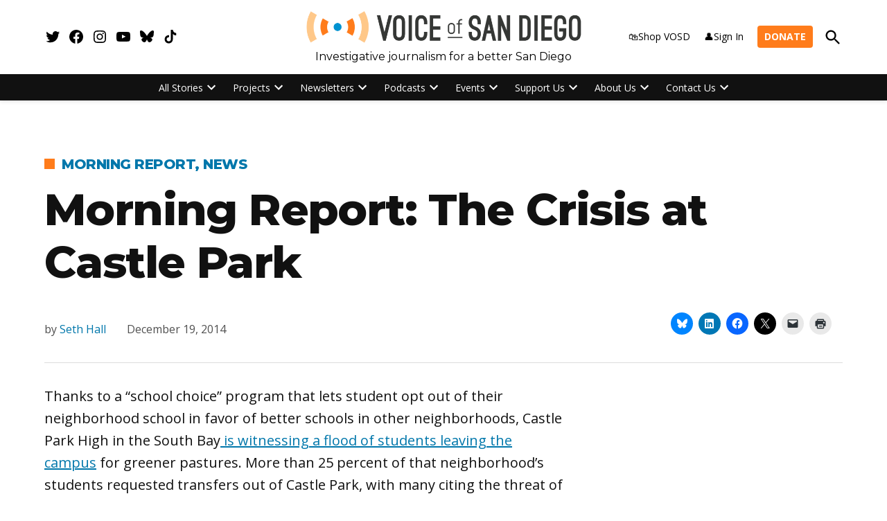

--- FILE ---
content_type: text/html; charset=UTF-8
request_url: https://voiceofsandiego.org/2014/12/19/morning-report-the-crisis-at-castle-park/
body_size: 51721
content:
<!doctype html>
<html lang="en-US">
<head>
	<meta charset="UTF-8" />
	<meta name="viewport" content="width=device-width, initial-scale=1" />
	<link rel="profile" href="https://gmpg.org/xfn/11" />
	<meta name='robots' content='index, follow, max-image-preview:large, max-snippet:-1, max-video-preview:-1' />
		<script async src="https://securepubads.g.doubleclick.net/tag/js/gpt.js" type="pmdelayedscript" data-cfasync="false" data-no-optimize="1" data-no-defer="1" data-no-minify="1"></script>
		<script>
			window.googletag = window.googletag || { cmd: [] };
		</script>
		<link rel='preconnect' href='https://i0.wp.com' >
<script>window._wca = window._wca || [];</script>

	<!-- This site is optimized with the Yoast SEO Premium plugin v26.7 (Yoast SEO v26.7) - https://yoast.com/wordpress/plugins/seo/ -->
	<title>Morning Report: The Crisis at Castle Park | Voice of San Diego</title><link rel="preload" href="https://voiceofsandiego.org/wp-content/uploads/2024/09/cropped-VOSD-Logo_3.png" as="image" imagesrcset="https://voiceofsandiego.org/wp-content/uploads/2024/09/cropped-VOSD-Logo_3.png 1691w, https://voiceofsandiego.org/wp-content/uploads/2024/09/cropped-VOSD-Logo_3-300x37.png 300w, https://voiceofsandiego.org/wp-content/uploads/2024/09/cropped-VOSD-Logo_3-1024x125.png 1024w, https://voiceofsandiego.org/wp-content/uploads/2024/09/cropped-VOSD-Logo_3-768x94.png 768w, https://voiceofsandiego.org/wp-content/uploads/2024/09/cropped-VOSD-Logo_3-1536x187.png 1536w, https://voiceofsandiego.org/wp-content/uploads/2024/09/cropped-VOSD-Logo_3-1200x146.png 1200w, https://voiceofsandiego.org/wp-content/uploads/2024/09/cropped-VOSD-Logo_3-780x95.png 780w, https://voiceofsandiego.org/wp-content/uploads/2024/09/cropped-VOSD-Logo_3-400x49.png 400w, https://voiceofsandiego.org/wp-content/uploads/2024/09/cropped-VOSD-Logo_3-706x86.png 706w" imagesizes="(max-width: 1691px) 100vw, 1691px" fetchpriority="high"><link rel="preload" href="https://voiceofsandiego.org/wp-content/uploads/2025/11/Board-of-Supervisors-Meeting_0014-1200x900.jpg?crop=1" as="image" imagesrcset="https://voiceofsandiego.org/wp-content/uploads/2025/11/Board-of-Supervisors-Meeting_0014-1200x900.jpg?crop=1 1200w, https://voiceofsandiego.org/wp-content/uploads/2025/11/Board-of-Supervisors-Meeting_0014-800x600.jpg?crop=1 800w, https://voiceofsandiego.org/wp-content/uploads/2025/11/Board-of-Supervisors-Meeting_0014-600x450.jpg?crop=1 600w, https://voiceofsandiego.org/wp-content/uploads/2025/11/Board-of-Supervisors-Meeting_0014-400x300.jpg?crop=1 400w, https://voiceofsandiego.org/wp-content/uploads/2025/11/Board-of-Supervisors-Meeting_0014-200x150.jpg?crop=1 200w" imagesizes="(min-width: 782px) 600px, (min-width: 600px) 42.5vw, 90vw" fetchpriority="high"><style id="perfmatters-used-css">:root{--tec-grid-gutter:48px;--tec-grid-gutter-negative:calc(var(--tec-grid-gutter) * -1);--tec-grid-gutter-half:calc(var(--tec-grid-gutter) / 2);--tec-grid-gutter-half-negative:calc(var(--tec-grid-gutter-half) * -1);--tec-grid-gutter-small:42px;--tec-grid-gutter-small-negative:calc(var(--tec-grid-gutter-small) * -1);--tec-grid-gutter-small-half:calc(var(--tec-grid-gutter-small) / 2);--tec-grid-gutter-small-half-negative:calc(var(--tec-grid-gutter-small-half) * -1);--tec-grid-gutter-page:42px;--tec-grid-gutter-page-small:19.5px;--tec-grid-width-default:1176px;--tec-grid-width-min:320px;--tec-grid-width:calc(var(--tec-grid-width-default) + var(--tec-grid-gutter-page) * 2);--tec-grid-width-1-of-2:50%;--tec-grid-width-1-of-3:33.333%;--tec-grid-width-1-of-4:25%;--tec-grid-width-1-of-5:20%;--tec-grid-width-1-of-7:14.285%;--tec-grid-width-1-of-8:12.5%;--tec-grid-width-1-of-9:11.111%;--tec-spacer-0:4px;--tec-spacer-1:8px;--tec-spacer-2:12px;--tec-spacer-3:16px;--tec-spacer-4:20px;--tec-spacer-5:24px;--tec-spacer-6:28px;--tec-spacer-7:32px;--tec-spacer-8:40px;--tec-spacer-9:48px;--tec-spacer-10:56px;--tec-spacer-11:64px;--tec-spacer-12:80px;--tec-spacer-13:96px;--tec-spacer-14:160px;--tec-z-index-spinner-container:100;--tec-z-index-views-selector:30;--tec-z-index-dropdown:30;--tec-z-index-events-bar-button:20;--tec-z-index-search:10;--tec-z-index-filters:9;--tec-z-index-scroller:7;--tec-z-index-week-event-hover:5;--tec-z-index-map-event-hover:5;--tec-z-index-map-event-hover-actions:6;--tec-z-index-multiday-event:5;--tec-z-index-multiday-event-bar:2;--tec-color-text-primary:#141827;--tec-color-text-primary-light:rgba(20,24,39,.62);--tec-color-text-secondary:#5d5d5d;--tec-color-text-disabled:#d5d5d5;--tec-color-text-events-title:var(--tec-color-text-primary);--tec-color-text-event-title:var(--tec-color-text-events-title);--tec-color-text-event-date:var(--tec-color-text-primary);--tec-color-text-secondary-event-date:var(--tec-color-text-secondary);--tec-color-icon-primary:#5d5d5d;--tec-color-icon-primary-alt:#757575;--tec-color-icon-secondary:#bababa;--tec-color-icon-active:#141827;--tec-color-icon-disabled:#d5d5d5;--tec-color-icon-focus:#334aff;--tec-color-icon-error:#da394d;--tec-color-event-icon:#141827;--tec-color-event-icon-hover:#334aff;--tec-color-accent-primary:#334aff;--tec-color-accent-primary-hover:rgba(51,74,255,.8);--tec-color-accent-primary-active:rgba(51,74,255,.9);--tec-color-accent-primary-background:rgba(51,74,255,.07);--tec-color-accent-secondary:#141827;--tec-color-accent-secondary-hover:rgba(20,24,39,.8);--tec-color-accent-secondary-active:rgba(20,24,39,.9);--tec-color-accent-secondary-background:rgba(20,24,39,.07);--tec-color-button-primary:var(--tec-color-accent-primary);--tec-color-button-primary-hover:var(--tec-color-accent-primary-hover);--tec-color-button-primary-active:var(--tec-color-accent-primary-active);--tec-color-button-primary-background:var(--tec-color-accent-primary-background);--tec-color-button-secondary:var(--tec-color-accent-secondary);--tec-color-button-secondary-hover:var(--tec-color-accent-secondary-hover);--tec-color-button-secondary-active:var(--tec-color-accent-secondary-active);--tec-color-button-secondary-background:var(--tec-color-accent-secondary-background);--tec-color-link-primary:var(--tec-color-text-primary);--tec-color-link-accent:var(--tec-color-accent-primary);--tec-color-link-accent-hover:rgba(51,74,255,.8);--tec-color-border-default:#d5d5d5;--tec-color-border-secondary:#e4e4e4;--tec-color-border-tertiary:#7d7d7d;--tec-color-border-hover:#5d5d5d;--tec-color-border-active:#141827;--tec-color-background:#fff;--tec-color-background-events:rgba(0,0,0,0);--tec-color-background-transparent:rgba(255,255,255,.6);--tec-color-background-secondary:#f7f6f6;--tec-color-background-messages:rgba(20,24,39,.07);--tec-color-background-secondary-hover:#f0eeee;--tec-color-background-error:rgba(218,57,77,.08);--tec-color-background-primary-multiday:rgba(51,74,255,.24);--tec-color-background-primary-multiday-hover:rgba(51,74,255,.34);--tec-color-background-secondary-multiday:rgba(20,24,39,.24);--tec-color-background-secondary-multiday-hover:rgba(20,24,39,.34);--tec-color-accent-primary-week-event:rgba(51,74,255,.1);--tec-color-accent-primary-week-event-hover:rgba(51,74,255,.2);--tec-color-accent-primary-week-event-featured:rgba(51,74,255,.04);--tec-color-accent-primary-week-event-featured-hover:rgba(51,74,255,.14);--tec-color-background-secondary-datepicker:var(--tec-color-background-secondary);--tec-color-accent-primary-background-datepicker:var(--tec-color-accent-primary-background);}:root{--tec-border-radius-default:4px;--tec-border-width-week-event:2px;--tec-box-shadow-default:0 2px 5px 0 var(--tec-color-box-shadow);--tec-box-shadow-tooltip:0 2px 12px 0 var(--tec-color-box-shadow);--tec-box-shadow-card:0 1px 6px 2px var(--tec-color-box-shadow);--tec-box-shadow-multiday:16px 6px 6px -2px var(--tec-color-box-shadow-secondary);--tec-form-color-background:var(--tec-color-background);--tec-form-color-border-default:var(--tec-color-text-primary);--tec-form-color-border-active:var(--tec-color-accent-secondary);--tec-form-color-border-secondary:var(--tec-color-border-tertiary);--tec-form-color-accent-primary:var(--tec-color-accent-primary);--tec-form-box-shadow-default:var(--tec-box-shadow-default);--tec-opacity-background:.07;--tec-opacity-select-highlighted:.3;--tec-opacity-icon-hover:.8;--tec-opacity-icon-active:.9;--tec-opacity-default:1;--tec-transition:all .2s ease;--tec-transition-background-color:background-color .2s ease;--tec-transition-color-border-color:color .2s ease,border-color .2s ease;--tec-transition-transform:transform .2s ease;--tec-transition-border-color:border-color .2s ease;--tec-transition-color:color .2s ease;--tec-transition-opacity:opacity .2s ease;--tec-font-family-sans-serif:"Helvetica Neue",Helvetica,-apple-system,BlinkMacSystemFont,Roboto,Arial,sans-serif;--tec-font-weight-regular:400;--tec-font-weight-bold:700;--tec-font-size-0:11px;--tec-font-size-1:12px;--tec-font-size-2:14px;--tec-font-size-3:16px;--tec-font-size-4:18px;--tec-font-size-5:20px;--tec-font-size-6:22px;--tec-font-size-7:24px;--tec-font-size-8:28px;--tec-font-size-9:32px;--tec-font-size-10:42px;--tec-line-height-0:1.38;--tec-line-height-1:1.42;--tec-line-height-2:1.5;--tec-line-height-3:1.62;}.stick-to-top:last-child{position:sticky;top:1rem;}.widget_newspack-ads-widget{overflow:hidden;}#page{overflow:initial !important;}.newspack_global_ad{clear:both;flex:1 1 auto;max-width:100%;}.newspack_global_ad.fixed-height{box-sizing:initial;padding:16px 0;}.newspack_global_ad.fixed-height>*{margin:0;}@starting-style{opacity:0;}@starting-style{}@starting-style{}body.jps-theme-argent .jetpack-instant-search__overlay *{font-family:Helvetica,sans-serif;}body.enable-search-modal .cover-modal.show-modal.search-modal.active{display:none;}.screen-reader-text{border:0;clip-path:inset(50%);height:1px;margin:-1px;overflow:hidden;padding:0;position:absolute;width:1px;word-wrap:normal !important;}div.sharedaddy,#content div.sharedaddy,#main div.sharedaddy{clear:both;}div.sharedaddy h3.sd-title{margin:0 0 1em 0;display:inline-block;line-height:1.2;font-size:9pt;font-weight:700;}div.sharedaddy h3.sd-title::before{content:"";display:block;width:100%;min-width:30px;border-top:1px solid #dcdcde;margin-bottom:1em;}</style>
	<link rel="canonical" href="https://voiceofsandiego.org/2014/12/19/morning-report-the-crisis-at-castle-park/" />
	<meta property="og:locale" content="en_US" />
	<meta property="og:type" content="article" />
	<meta property="og:title" content="Morning Report: The Crisis at Castle Park" />
	<meta property="og:description" content="Why the SANDAG plan failed in one chart, welcome to your sober Coaster commute and the police won&#039;t talk about Stingray technology." />
	<meta property="og:url" content="https://voiceofsandiego.org/2014/12/19/morning-report-the-crisis-at-castle-park/" />
	<meta property="og:site_name" content="Voice of San Diego" />
	<meta property="article:publisher" content="https://www.facebook.com/voiceofsandiego/" />
	<meta property="article:published_time" content="2014-12-19T13:00:11+00:00" />
	<meta property="article:modified_time" content="2022-03-16T00:13:20+00:00" />
	<meta property="og:image" content="https://i0.wp.com/voiceofsandiego.org/wp-content/uploads/2014/12/CastlePark_VOSD_13.jpg?fit=776%2C517&ssl=1" />
	<meta property="og:image:width" content="776" />
	<meta property="og:image:height" content="517" />
	<meta property="og:image:type" content="image/jpeg" />
	<meta name="author" content="Seth Hall" />
	<meta name="twitter:card" content="summary_large_image" />
	<meta name="twitter:creator" content="@https://www.twitter.com/loteck" />
	<meta name="twitter:site" content="@voiceofsandiego" />
	<meta name="twitter:label1" content="Written by" />
	<meta name="twitter:data1" content="Seth Hall" />
	<meta name="twitter:label2" content="Est. reading time" />
	<meta name="twitter:data2" content="6 minutes" />
	<script type="application/ld+json" class="yoast-schema-graph">{"@context":"https://schema.org","@graph":[{"@type":"Article","@id":"https://voiceofsandiego.org/2014/12/19/morning-report-the-crisis-at-castle-park/#article","isPartOf":{"@id":"https://voiceofsandiego.org/2014/12/19/morning-report-the-crisis-at-castle-park/"},"author":[{"@id":"https://voiceofsandiego.org/#/schema/person/951c376c170ae0243ee53a62a81e6067"}],"headline":"Morning Report: The Crisis at Castle Park","datePublished":"2014-12-19T13:00:11+00:00","dateModified":"2022-03-16T00:13:20+00:00","mainEntityOfPage":{"@id":"https://voiceofsandiego.org/2014/12/19/morning-report-the-crisis-at-castle-park/"},"wordCount":1125,"commentCount":0,"publisher":{"@id":"https://voiceofsandiego.org/#organization"},"image":{"@id":"https://voiceofsandiego.org/2014/12/19/morning-report-the-crisis-at-castle-park/#primaryimage"},"thumbnailUrl":"https://voiceofsandiego.org/wp-content/uploads/2014/12/CastlePark_VOSD_13.jpg","keywords":["Morning Report"],"articleSection":["Morning Report","News"],"inLanguage":"en-US","potentialAction":[{"@type":"CommentAction","name":"Comment","target":["https://voiceofsandiego.org/2014/12/19/morning-report-the-crisis-at-castle-park/#respond"]}]},{"@type":"WebPage","@id":"https://voiceofsandiego.org/2014/12/19/morning-report-the-crisis-at-castle-park/","url":"https://voiceofsandiego.org/2014/12/19/morning-report-the-crisis-at-castle-park/","name":"Morning Report: The Crisis at Castle Park | Voice of San Diego","isPartOf":{"@id":"https://voiceofsandiego.org/#website"},"primaryImageOfPage":{"@id":"https://voiceofsandiego.org/2014/12/19/morning-report-the-crisis-at-castle-park/#primaryimage"},"image":{"@id":"https://voiceofsandiego.org/2014/12/19/morning-report-the-crisis-at-castle-park/#primaryimage"},"thumbnailUrl":"https://voiceofsandiego.org/wp-content/uploads/2014/12/CastlePark_VOSD_13.jpg","datePublished":"2014-12-19T13:00:11+00:00","dateModified":"2022-03-16T00:13:20+00:00","breadcrumb":{"@id":"https://voiceofsandiego.org/2014/12/19/morning-report-the-crisis-at-castle-park/#breadcrumb"},"inLanguage":"en-US","potentialAction":[{"@type":"ReadAction","target":["https://voiceofsandiego.org/2014/12/19/morning-report-the-crisis-at-castle-park/"]}]},{"@type":"ImageObject","inLanguage":"en-US","@id":"https://voiceofsandiego.org/2014/12/19/morning-report-the-crisis-at-castle-park/#primaryimage","url":"https://voiceofsandiego.org/wp-content/uploads/2014/12/CastlePark_VOSD_13.jpg","contentUrl":"https://voiceofsandiego.org/wp-content/uploads/2014/12/CastlePark_VOSD_13.jpg","width":776,"height":517,"caption":"Marie Champagn has 16 students in her first period class at Castle Park High. Champagne says she used to have about 40 students. / Photo by Dustin Michelson"},{"@type":"BreadcrumbList","@id":"https://voiceofsandiego.org/2014/12/19/morning-report-the-crisis-at-castle-park/#breadcrumb","itemListElement":[{"@type":"ListItem","position":1,"name":"Home","item":"https://voiceofsandiego.org/"},{"@type":"ListItem","position":2,"name":"Morning Report: The Crisis at Castle Park"}]},{"@type":"WebSite","@id":"https://voiceofsandiego.org/#website","url":"https://voiceofsandiego.org/","name":"Voice of San Diego","description":"Investigative journalism for a better San Diego","publisher":{"@id":"https://voiceofsandiego.org/#organization"},"potentialAction":[{"@type":"SearchAction","target":{"@type":"EntryPoint","urlTemplate":"https://voiceofsandiego.org/?s={search_term_string}"},"query-input":{"@type":"PropertyValueSpecification","valueRequired":true,"valueName":"search_term_string"}}],"inLanguage":"en-US"},{"@type":"Organization","@id":"https://voiceofsandiego.org/#organization","name":"Voice of San Diego","url":"https://voiceofsandiego.org/","logo":{"@type":"ImageObject","inLanguage":"en-US","@id":"https://voiceofsandiego.org/#/schema/logo/image/","url":"https://i0.wp.com/voiceofsandiego.org/wp-content/uploads/2022/02/VOSD-Logo_2-17.png?fit=1904%2C464&ssl=1","contentUrl":"https://i0.wp.com/voiceofsandiego.org/wp-content/uploads/2022/02/VOSD-Logo_2-17.png?fit=1904%2C464&ssl=1","width":1904,"height":464,"caption":"Voice of San Diego"},"image":{"@id":"https://voiceofsandiego.org/#/schema/logo/image/"},"sameAs":["https://www.facebook.com/voiceofsandiego/","https://x.com/voiceofsandiego","https://www.instagram.com/voiceofsandiego/?hl=en","https://www.linkedin.com/company/voice-of-san-diego","https://www.youtube.com/user/voiceofsandiego"]},{"@type":"Person","@id":"https://voiceofsandiego.org/#/schema/person/951c376c170ae0243ee53a62a81e6067","name":"Seth Hall","description":"Seth Hall is co-founder of the community group San Diego Privacy, which is a member of the TRUST SD Coalition.","sameAs":["https://x.com/https://www.twitter.com/loteck"],"url":"https://voiceofsandiego.org/author/seth-hall/"}]}</script>
	<!-- / Yoast SEO Premium plugin. -->


<link rel='dns-prefetch' href='//stats.wp.com' />
<link rel='dns-prefetch' href='//cdn.parsely.com' />
<link rel='dns-prefetch' href='//www.googletagmanager.com' />

<link rel='dns-prefetch' href='//widgets.wp.com' />
<link rel='dns-prefetch' href='//pagead2.googlesyndication.com' />
<link rel="alternate" type="application/rss+xml" title="Voice of San Diego &raquo; Feed" href="https://voiceofsandiego.org/feed/" />
<link rel="alternate" type="application/rss+xml" title="Voice of San Diego &raquo; Comments Feed" href="https://voiceofsandiego.org/comments/feed/" />
<link rel="alternate" type="text/calendar" title="Voice of San Diego &raquo; iCal Feed" href="https://voiceofsandiego.org/vosd-events/?ical=1" />
<link rel="alternate" type="application/rss+xml" title="Voice of San Diego &raquo; Morning Report: The Crisis at Castle Park Comments Feed" href="https://voiceofsandiego.org/2014/12/19/morning-report-the-crisis-at-castle-park/feed/" />
<link rel="alternate" title="oEmbed (JSON)" type="application/json+oembed" href="https://voiceofsandiego.org/wp-json/oembed/1.0/embed?url=https%3A%2F%2Fvoiceofsandiego.org%2F2014%2F12%2F19%2Fmorning-report-the-crisis-at-castle-park%2F" />
<link rel="alternate" title="oEmbed (XML)" type="text/xml+oembed" href="https://voiceofsandiego.org/wp-json/oembed/1.0/embed?url=https%3A%2F%2Fvoiceofsandiego.org%2F2014%2F12%2F19%2Fmorning-report-the-crisis-at-castle-park%2F&#038;format=xml" />
<style id='wp-img-auto-sizes-contain-inline-css'>img:is([sizes=auto i],[sizes^="auto," i]){contain-intrinsic-size:3000px 1500px}</style>
<link rel='stylesheet' id='tribe-events-pro-mini-calendar-block-styles-css' href='https://voiceofsandiego.org/wp-content/plugins/events-calendar-pro/build/css/tribe-events-pro-mini-calendar-block.css?ver=7.7.11' media='all' />
<link rel="stylesheet" id="tec-variables-skeleton-css" media="all" data-pmdelayedstyle="https://voiceofsandiego.org/wp-content/plugins/event-tickets/common/build/css/variables-skeleton.css?ver=6.10.1">
<link rel="stylesheet" id="tec-variables-full-css" media="all" data-pmdelayedstyle="https://voiceofsandiego.org/wp-content/plugins/event-tickets/common/build/css/variables-full.css?ver=6.10.1">
<link rel="stylesheet" id="event-tickets-tickets-rsvp-css-css" media="all" data-pmdelayedstyle="https://voiceofsandiego.org/wp-content/plugins/event-tickets/build/css/rsvp-v1.css?ver=5.27.3">

<!-- Note: This combined block library stylesheet (wp-block-library) is used instead of loading separate core block styles because the should_load_separate_core_block_assets filter is returning false. Try loading the URL with ?should_load_separate_core_block_assets=true to restore being able to load block styles on demand and see if there are any issues remaining. -->
<link rel='stylesheet' id='wp-block-library-css' href='https://voiceofsandiego.org/wp-includes/css/dist/block-library/style.min.css?ver=6.9' media='all' />
<style id='wp-block-library-theme-inline-css'>.wp-block-audio :where(figcaption){color:#555;font-size:13px;text-align:center}.is-dark-theme .wp-block-audio :where(figcaption){color:#ffffffa6}.wp-block-audio{margin:0 0 1em}.wp-block-code{border:1px solid #ccc;border-radius:4px;font-family:Menlo,Consolas,monaco,monospace;padding:.8em 1em}.wp-block-embed :where(figcaption){color:#555;font-size:13px;text-align:center}.is-dark-theme .wp-block-embed :where(figcaption){color:#ffffffa6}.wp-block-embed{margin:0 0 1em}.blocks-gallery-caption{color:#555;font-size:13px;text-align:center}.is-dark-theme .blocks-gallery-caption{color:#ffffffa6}:root :where(.wp-block-image figcaption){color:#555;font-size:13px;text-align:center}.is-dark-theme :root :where(.wp-block-image figcaption){color:#ffffffa6}.wp-block-image{margin:0 0 1em}.wp-block-pullquote{border-bottom:4px solid;border-top:4px solid;color:currentColor;margin-bottom:1.75em}.wp-block-pullquote :where(cite),.wp-block-pullquote :where(footer),.wp-block-pullquote__citation{color:currentColor;font-size:.8125em;font-style:normal;text-transform:uppercase}.wp-block-quote{border-left:.25em solid;margin:0 0 1.75em;padding-left:1em}.wp-block-quote cite,.wp-block-quote footer{color:currentColor;font-size:.8125em;font-style:normal;position:relative}.wp-block-quote:where(.has-text-align-right){border-left:none;border-right:.25em solid;padding-left:0;padding-right:1em}.wp-block-quote:where(.has-text-align-center){border:none;padding-left:0}.wp-block-quote.is-large,.wp-block-quote.is-style-large,.wp-block-quote:where(.is-style-plain){border:none}.wp-block-search .wp-block-search__label{font-weight:700}.wp-block-search__button{border:1px solid #ccc;padding:.375em .625em}:where(.wp-block-group.has-background){padding:1.25em 2.375em}.wp-block-separator.has-css-opacity{opacity:.4}.wp-block-separator{border:none;border-bottom:2px solid;margin-left:auto;margin-right:auto}.wp-block-separator.has-alpha-channel-opacity{opacity:1}.wp-block-separator:not(.is-style-wide):not(.is-style-dots){width:100px}.wp-block-separator.has-background:not(.is-style-dots){border-bottom:none;height:1px}.wp-block-separator.has-background:not(.is-style-wide):not(.is-style-dots){height:2px}.wp-block-table{margin:0 0 1em}.wp-block-table td,.wp-block-table th{word-break:normal}.wp-block-table :where(figcaption){color:#555;font-size:13px;text-align:center}.is-dark-theme .wp-block-table :where(figcaption){color:#ffffffa6}.wp-block-video :where(figcaption){color:#555;font-size:13px;text-align:center}.is-dark-theme .wp-block-video :where(figcaption){color:#ffffffa6}.wp-block-video{margin:0 0 1em}:root :where(.wp-block-template-part.has-background){margin-bottom:0;margin-top:0;padding:1.25em 2.375em}</style>
<style id='classic-theme-styles-inline-css'>.wp-block-button__link{color:#fff;background-color:#32373c;border-radius:9999px;box-shadow:none;text-decoration:none;padding:calc(.667em + 2px) calc(1.333em + 2px);font-size:1.125em}.wp-block-file__button{background:#32373c;color:#fff;text-decoration:none}</style>
<style id='co-authors-plus-coauthors-style-inline-css'>.wp-block-co-authors-plus-coauthors.is-layout-flow [class*=wp-block-co-authors-plus]{display:inline}</style>
<style id='co-authors-plus-avatar-style-inline-css'>.wp-block-co-authors-plus-avatar :where(img){height:auto;max-width:100%;vertical-align:bottom}.wp-block-co-authors-plus-coauthors.is-layout-flow .wp-block-co-authors-plus-avatar :where(img){vertical-align:middle}.wp-block-co-authors-plus-avatar:is(.alignleft,.alignright){display:table}.wp-block-co-authors-plus-avatar.aligncenter{display:table;margin-inline:auto}</style>
<style id='co-authors-plus-image-style-inline-css'>.wp-block-co-authors-plus-image{margin-bottom:0}.wp-block-co-authors-plus-image :where(img){height:auto;max-width:100%;vertical-align:bottom}.wp-block-co-authors-plus-coauthors.is-layout-flow .wp-block-co-authors-plus-image :where(img){vertical-align:middle}.wp-block-co-authors-plus-image:is(.alignfull,.alignwide) :where(img){width:100%}.wp-block-co-authors-plus-image:is(.alignleft,.alignright){display:table}.wp-block-co-authors-plus-image.aligncenter{display:table;margin-inline:auto}</style>
<style id='newspack-contribution-meter-style-inline-css'>.wp-block-newspack-contribution-meter{display:block;font-weight:600;margin:1em 0}.wp-block-newspack-contribution-meter.newspack-ui{color:inherit}.wp-block-newspack-contribution-meter .contribution-meter__linear{width:100%}.wp-block-newspack-contribution-meter .contribution-meter__text{align-items:center;display:flex;flex-wrap:wrap;gap:var(--newspack-ui-spacer-3);justify-content:space-between;margin-bottom:var(--newspack-ui-spacer-base);row-gap:calc(var(--newspack-ui-spacer-base)/2)}.wp-block-newspack-contribution-meter .contribution-meter__text>span{display:inline-block}.wp-block-newspack-contribution-meter .contribution-meter__text--right{justify-content:flex-end;min-width:fit-content}.wp-block-newspack-contribution-meter .contribution-meter__bar-container{width:100%}.wp-block-newspack-contribution-meter .contribution-meter__bar-track{background-color:color-mix(in srgb,currentcolor 17%,#0000);overflow:hidden;position:relative;width:100%}.wp-block-newspack-contribution-meter .contribution-meter__bar-progress{background-color:currentcolor;height:100%;position:relative;transition:width 125ms ease-in-out}.wp-block-newspack-contribution-meter.contribution-meter--thickness-xs .contribution-meter__bar-track{border-radius:2px;height:4px}.wp-block-newspack-contribution-meter.contribution-meter--thickness-xs .contribution-meter__bar-progress{border-radius:2px}.wp-block-newspack-contribution-meter.contribution-meter--thickness-s .contribution-meter__bar-track{border-radius:4px;height:8px}.wp-block-newspack-contribution-meter.contribution-meter--thickness-s .contribution-meter__bar-progress{border-radius:4px}.wp-block-newspack-contribution-meter.contribution-meter--thickness-m .contribution-meter__bar-track{border-radius:8px;height:16px}.wp-block-newspack-contribution-meter.contribution-meter--thickness-m .contribution-meter__bar-progress{border-radius:8px}.wp-block-newspack-contribution-meter.contribution-meter--thickness-l .contribution-meter__bar-track{border-radius:16px;height:32px}.wp-block-newspack-contribution-meter.contribution-meter--thickness-l .contribution-meter__bar-progress{border-radius:16px}.wp-block-newspack-contribution-meter .contribution-meter__circular{align-items:center;display:flex;flex-direction:column;gap:var(--newspack-ui-spacer-base)}@media(min-width:600px){.wp-block-newspack-contribution-meter .contribution-meter__circular{flex-direction:row;gap:var(--newspack-ui-spacer-3)}}.wp-block-newspack-contribution-meter .contribution-meter__circle-container{flex-shrink:0;height:104px;position:relative;width:104px}@media(min-width:600px){.wp-block-newspack-contribution-meter .contribution-meter__circle-container{height:72px;width:72px}}.wp-block-newspack-contribution-meter .contribution-meter__circle{display:block;height:inherit;width:inherit}.wp-block-newspack-contribution-meter .contribution-meter__circle-track{stroke:color-mix(in srgb,currentcolor 17%,#0000)}.wp-block-newspack-contribution-meter .contribution-meter__circle-progress{stroke:currentcolor;transition:stroke-dashoffset 125ms ease-in-out}.wp-block-newspack-contribution-meter .contribution-meter__circle-percentage{left:50%;margin:0;pointer-events:none;position:absolute;top:50%;transform:translate(-50%,-50%)}.wp-block-newspack-contribution-meter .contribution-meter__data{display:flex;flex-direction:column;gap:0}.wp-block-newspack-contribution-meter .contribution-meter__data .contribution-meter__goal{opacity:.65}.wp-block-newspack-contribution-meter .contribution-meter__data .contribution-meter__goal--primary{opacity:1}.wp-block-newspack-contribution-meter .contribution-meter-error,.wp-block-newspack-contribution-meter .contribution-meter-loading{align-items:center;justify-content:center;min-height:159px}.wp-block-newspack-contribution-meter .contribution-meter-error .components-placeholder__fieldset,.wp-block-newspack-contribution-meter .contribution-meter-loading .components-placeholder__fieldset{align-items:center;justify-content:center}.wp-block-newspack-contribution-meter .contribution-meter-error .components-spinner,.wp-block-newspack-contribution-meter .contribution-meter-loading .components-spinner{margin:0}.wp-block-newspack-contribution-meter.alignwide{max-width:var(--wp--style--global--wide-size,1280px);width:100%}.wp-block-newspack-contribution-meter.alignfull{max-width:none;width:100%}</style>
<style id='wp-parsely-recommendations-style-inline-css'>.parsely-recommendations-list-title{font-size:1.2em}.parsely-recommendations-list{list-style:none;padding:unset}.parsely-recommendations-cardbody{overflow:hidden;padding:.8em;text-overflow:ellipsis;white-space:nowrap}.parsely-recommendations-cardmedia{padding:.8em .8em 0}</style>
<link rel='stylesheet' id='mediaelement-css' href='https://voiceofsandiego.org/wp-includes/js/mediaelement/mediaelementplayer-legacy.min.css?ver=4.2.17' media='all' />
<link rel='stylesheet' id='wp-mediaelement-css' href='https://voiceofsandiego.org/wp-includes/js/mediaelement/wp-mediaelement.min.css?ver=6.9' media='all' />
<style id='jetpack-sharing-buttons-style-inline-css'>.jetpack-sharing-buttons__services-list{display:flex;flex-direction:row;flex-wrap:wrap;gap:0;list-style-type:none;margin:5px;padding:0}.jetpack-sharing-buttons__services-list.has-small-icon-size{font-size:12px}.jetpack-sharing-buttons__services-list.has-normal-icon-size{font-size:16px}.jetpack-sharing-buttons__services-list.has-large-icon-size{font-size:24px}.jetpack-sharing-buttons__services-list.has-huge-icon-size{font-size:36px}@media print{.jetpack-sharing-buttons__services-list{display:none!important}}.editor-styles-wrapper .wp-block-jetpack-sharing-buttons{gap:0;padding-inline-start:0}ul.jetpack-sharing-buttons__services-list.has-background{padding:1.25em 2.375em}</style>
<style id='global-styles-inline-css'>:root{--wp--preset--aspect-ratio--square: 1;--wp--preset--aspect-ratio--4-3: 4/3;--wp--preset--aspect-ratio--3-4: 3/4;--wp--preset--aspect-ratio--3-2: 3/2;--wp--preset--aspect-ratio--2-3: 2/3;--wp--preset--aspect-ratio--16-9: 16/9;--wp--preset--aspect-ratio--9-16: 9/16;--wp--preset--color--black: #000000;--wp--preset--color--cyan-bluish-gray: #abb8c3;--wp--preset--color--white: #FFFFFF;--wp--preset--color--pale-pink: #f78da7;--wp--preset--color--vivid-red: #cf2e2e;--wp--preset--color--luminous-vivid-orange: #ff6900;--wp--preset--color--luminous-vivid-amber: #fcb900;--wp--preset--color--light-green-cyan: #7bdcb5;--wp--preset--color--vivid-green-cyan: #00d084;--wp--preset--color--pale-cyan-blue: #8ed1fc;--wp--preset--color--vivid-cyan-blue: #0693e3;--wp--preset--color--vivid-purple: #9b51e0;--wp--preset--color--primary: #ff7c1b;--wp--preset--color--primary-variation: #d75400;--wp--preset--color--secondary: #0077ab;--wp--preset--color--secondary-variation: #004f83;--wp--preset--color--dark-gray: #111111;--wp--preset--color--medium-gray: #767676;--wp--preset--color--light-gray: #EEEEEE;--wp--preset--gradient--vivid-cyan-blue-to-vivid-purple: linear-gradient(135deg,rgb(6,147,227) 0%,rgb(155,81,224) 100%);--wp--preset--gradient--light-green-cyan-to-vivid-green-cyan: linear-gradient(135deg,rgb(122,220,180) 0%,rgb(0,208,130) 100%);--wp--preset--gradient--luminous-vivid-amber-to-luminous-vivid-orange: linear-gradient(135deg,rgb(252,185,0) 0%,rgb(255,105,0) 100%);--wp--preset--gradient--luminous-vivid-orange-to-vivid-red: linear-gradient(135deg,rgb(255,105,0) 0%,rgb(207,46,46) 100%);--wp--preset--gradient--very-light-gray-to-cyan-bluish-gray: linear-gradient(135deg,rgb(238,238,238) 0%,rgb(169,184,195) 100%);--wp--preset--gradient--cool-to-warm-spectrum: linear-gradient(135deg,rgb(74,234,220) 0%,rgb(151,120,209) 20%,rgb(207,42,186) 40%,rgb(238,44,130) 60%,rgb(251,105,98) 80%,rgb(254,248,76) 100%);--wp--preset--gradient--blush-light-purple: linear-gradient(135deg,rgb(255,206,236) 0%,rgb(152,150,240) 100%);--wp--preset--gradient--blush-bordeaux: linear-gradient(135deg,rgb(254,205,165) 0%,rgb(254,45,45) 50%,rgb(107,0,62) 100%);--wp--preset--gradient--luminous-dusk: linear-gradient(135deg,rgb(255,203,112) 0%,rgb(199,81,192) 50%,rgb(65,88,208) 100%);--wp--preset--gradient--pale-ocean: linear-gradient(135deg,rgb(255,245,203) 0%,rgb(182,227,212) 50%,rgb(51,167,181) 100%);--wp--preset--gradient--electric-grass: linear-gradient(135deg,rgb(202,248,128) 0%,rgb(113,206,126) 100%);--wp--preset--gradient--midnight: linear-gradient(135deg,rgb(2,3,129) 0%,rgb(40,116,252) 100%);--wp--preset--gradient--grad-1: linear-gradient( 135deg,rgb( 255,124,27) 0%,rgb( 215,84,0) 100% );--wp--preset--gradient--grad-2: linear-gradient( 135deg,rgb( 0,119,171) 0%,rgb( 0,79,131) 100% );--wp--preset--gradient--grad-3: linear-gradient( 135deg,rgb( 17,17,17 ) 0%,rgb( 85,85,85 ) 100% );--wp--preset--gradient--grad-4: linear-gradient( 135deg,rgb( 68,68,68 ) 0%,rgb( 136,136,136 ) 100% );--wp--preset--gradient--grad-5: linear-gradient( 135deg,rgb( 119,119,119 ) 0%,rgb( 221,221,221 ) 100% );--wp--preset--gradient--grad-6: linear-gradient( 135deg,rgb( 221,221,221 ) 0%,rgb( 255,255,255 ) 100% );--wp--preset--font-size--small: 16px;--wp--preset--font-size--medium: 20px;--wp--preset--font-size--large: 36px;--wp--preset--font-size--x-large: 42px;--wp--preset--font-size--normal: 20px;--wp--preset--font-size--huge: 44px;--wp--preset--spacing--20: 0.44rem;--wp--preset--spacing--30: 0.67rem;--wp--preset--spacing--40: 1rem;--wp--preset--spacing--50: 1.5rem;--wp--preset--spacing--60: 2.25rem;--wp--preset--spacing--70: 3.38rem;--wp--preset--spacing--80: 5.06rem;--wp--preset--shadow--natural: 6px 6px 9px rgba(0,0,0,0.2);--wp--preset--shadow--deep: 12px 12px 50px rgba(0,0,0,0.4);--wp--preset--shadow--sharp: 6px 6px 0px rgba(0,0,0,0.2);--wp--preset--shadow--outlined: 6px 6px 0px -3px rgb(255,255,255),6px 6px rgb(0,0,0);--wp--preset--shadow--crisp: 6px 6px 0px rgb(0,0,0);}:where(.is-layout-flex){gap: 0.5em;}:where(.is-layout-grid){gap: 0.5em;}body .is-layout-flex{display: flex;}.is-layout-flex{flex-wrap: wrap;align-items: center;}.is-layout-flex > :is(*,div){margin: 0;}body .is-layout-grid{display: grid;}.is-layout-grid > :is(*,div){margin: 0;}:where(.wp-block-columns.is-layout-flex){gap: 2em;}:where(.wp-block-columns.is-layout-grid){gap: 2em;}:where(.wp-block-post-template.is-layout-flex){gap: 1.25em;}:where(.wp-block-post-template.is-layout-grid){gap: 1.25em;}.has-black-color{color: var(--wp--preset--color--black) !important;}.has-cyan-bluish-gray-color{color: var(--wp--preset--color--cyan-bluish-gray) !important;}.has-white-color{color: var(--wp--preset--color--white) !important;}.has-pale-pink-color{color: var(--wp--preset--color--pale-pink) !important;}.has-vivid-red-color{color: var(--wp--preset--color--vivid-red) !important;}.has-luminous-vivid-orange-color{color: var(--wp--preset--color--luminous-vivid-orange) !important;}.has-luminous-vivid-amber-color{color: var(--wp--preset--color--luminous-vivid-amber) !important;}.has-light-green-cyan-color{color: var(--wp--preset--color--light-green-cyan) !important;}.has-vivid-green-cyan-color{color: var(--wp--preset--color--vivid-green-cyan) !important;}.has-pale-cyan-blue-color{color: var(--wp--preset--color--pale-cyan-blue) !important;}.has-vivid-cyan-blue-color{color: var(--wp--preset--color--vivid-cyan-blue) !important;}.has-vivid-purple-color{color: var(--wp--preset--color--vivid-purple) !important;}.has-black-background-color{background-color: var(--wp--preset--color--black) !important;}.has-cyan-bluish-gray-background-color{background-color: var(--wp--preset--color--cyan-bluish-gray) !important;}.has-white-background-color{background-color: var(--wp--preset--color--white) !important;}.has-pale-pink-background-color{background-color: var(--wp--preset--color--pale-pink) !important;}.has-vivid-red-background-color{background-color: var(--wp--preset--color--vivid-red) !important;}.has-luminous-vivid-orange-background-color{background-color: var(--wp--preset--color--luminous-vivid-orange) !important;}.has-luminous-vivid-amber-background-color{background-color: var(--wp--preset--color--luminous-vivid-amber) !important;}.has-light-green-cyan-background-color{background-color: var(--wp--preset--color--light-green-cyan) !important;}.has-vivid-green-cyan-background-color{background-color: var(--wp--preset--color--vivid-green-cyan) !important;}.has-pale-cyan-blue-background-color{background-color: var(--wp--preset--color--pale-cyan-blue) !important;}.has-vivid-cyan-blue-background-color{background-color: var(--wp--preset--color--vivid-cyan-blue) !important;}.has-vivid-purple-background-color{background-color: var(--wp--preset--color--vivid-purple) !important;}.has-black-border-color{border-color: var(--wp--preset--color--black) !important;}.has-cyan-bluish-gray-border-color{border-color: var(--wp--preset--color--cyan-bluish-gray) !important;}.has-white-border-color{border-color: var(--wp--preset--color--white) !important;}.has-pale-pink-border-color{border-color: var(--wp--preset--color--pale-pink) !important;}.has-vivid-red-border-color{border-color: var(--wp--preset--color--vivid-red) !important;}.has-luminous-vivid-orange-border-color{border-color: var(--wp--preset--color--luminous-vivid-orange) !important;}.has-luminous-vivid-amber-border-color{border-color: var(--wp--preset--color--luminous-vivid-amber) !important;}.has-light-green-cyan-border-color{border-color: var(--wp--preset--color--light-green-cyan) !important;}.has-vivid-green-cyan-border-color{border-color: var(--wp--preset--color--vivid-green-cyan) !important;}.has-pale-cyan-blue-border-color{border-color: var(--wp--preset--color--pale-cyan-blue) !important;}.has-vivid-cyan-blue-border-color{border-color: var(--wp--preset--color--vivid-cyan-blue) !important;}.has-vivid-purple-border-color{border-color: var(--wp--preset--color--vivid-purple) !important;}.has-vivid-cyan-blue-to-vivid-purple-gradient-background{background: var(--wp--preset--gradient--vivid-cyan-blue-to-vivid-purple) !important;}.has-light-green-cyan-to-vivid-green-cyan-gradient-background{background: var(--wp--preset--gradient--light-green-cyan-to-vivid-green-cyan) !important;}.has-luminous-vivid-amber-to-luminous-vivid-orange-gradient-background{background: var(--wp--preset--gradient--luminous-vivid-amber-to-luminous-vivid-orange) !important;}.has-luminous-vivid-orange-to-vivid-red-gradient-background{background: var(--wp--preset--gradient--luminous-vivid-orange-to-vivid-red) !important;}.has-very-light-gray-to-cyan-bluish-gray-gradient-background{background: var(--wp--preset--gradient--very-light-gray-to-cyan-bluish-gray) !important;}.has-cool-to-warm-spectrum-gradient-background{background: var(--wp--preset--gradient--cool-to-warm-spectrum) !important;}.has-blush-light-purple-gradient-background{background: var(--wp--preset--gradient--blush-light-purple) !important;}.has-blush-bordeaux-gradient-background{background: var(--wp--preset--gradient--blush-bordeaux) !important;}.has-luminous-dusk-gradient-background{background: var(--wp--preset--gradient--luminous-dusk) !important;}.has-pale-ocean-gradient-background{background: var(--wp--preset--gradient--pale-ocean) !important;}.has-electric-grass-gradient-background{background: var(--wp--preset--gradient--electric-grass) !important;}.has-midnight-gradient-background{background: var(--wp--preset--gradient--midnight) !important;}.has-small-font-size{font-size: var(--wp--preset--font-size--small) !important;}.has-medium-font-size{font-size: var(--wp--preset--font-size--medium) !important;}.has-large-font-size{font-size: var(--wp--preset--font-size--large) !important;}.has-x-large-font-size{font-size: var(--wp--preset--font-size--x-large) !important;}:where(.wp-block-post-template.is-layout-flex){gap: 1.25em;}:where(.wp-block-post-template.is-layout-grid){gap: 1.25em;}:where(.wp-block-term-template.is-layout-flex){gap: 1.25em;}:where(.wp-block-term-template.is-layout-grid){gap: 1.25em;}:where(.wp-block-columns.is-layout-flex){gap: 2em;}:where(.wp-block-columns.is-layout-grid){gap: 2em;}:root :where(.wp-block-pullquote){font-size: 1.5em;line-height: 1.6;}</style>
<link rel="stylesheet" id="newspack-ads-media-kit-frontend-css" media="all" data-pmdelayedstyle="https://voiceofsandiego.org/wp-content/plugins/newspack-ads/dist/media-kit-frontend.css?ver=1768843529">
<link rel="stylesheet" id="newspack-ads-frontend-css" media="all" data-pmdelayedstyle="https://voiceofsandiego.org/wp-content/plugins/newspack-ads/includes/../dist/frontend.css?ver=33bf52d469a9bc142086">
<link rel='stylesheet' id='newspack-blocks-block-styles-stylesheet-css' href='https://voiceofsandiego.org/wp-content/plugins/newspack-blocks/dist/block_styles.css?ver=4.23.0' media='all' />
<link rel="stylesheet" id="foundation-events-styles-css" media="all" data-pmdelayedstyle="https://voiceofsandiego.org/wp-content/plugins/newspack-manager/includes/foundation/events/styles.css?ver=1768843557">
<link rel="stylesheet" id="foundation-locations-styles-css" media="all" data-pmdelayedstyle="https://voiceofsandiego.org/wp-content/plugins/newspack-manager/includes/foundation/locations/styles.css?ver=1768843557">
<link rel="stylesheet" id="foundation-movies-styles-css" media="all" data-pmdelayedstyle="https://voiceofsandiego.org/wp-content/plugins/newspack-manager/includes/foundation/movies/styles.css?ver=1768843557">
<link rel='stylesheet' id='newspack-newsletters-subscriptions-css' href='https://voiceofsandiego.org/wp-content/plugins/newspack-newsletters/includes/../dist/subscriptions.css?ver=1768843526' media='all' />
<link rel='stylesheet' id='wp-components-css' href='https://voiceofsandiego.org/wp-includes/css/dist/components/style.min.css?ver=6.9' media='all' />
<link rel='stylesheet' id='newspack-commons-css' href='https://voiceofsandiego.org/wp-content/plugins/newspack-plugin/dist/commons.css?ver=6.29.0' media='all' />
<link rel='stylesheet' id='newspack-reader-auth-css' href='https://voiceofsandiego.org/wp-content/plugins/newspack-plugin/dist/reader-auth.css?ver=6.29.0' media='all' />
<link rel='stylesheet' id='newspack-recaptcha-css' href='https://voiceofsandiego.org/wp-content/plugins/newspack-plugin/dist/other-scripts/recaptcha.css?ver=6.29.0' media='all' />
<link rel='stylesheet' id='newspack-corrections-single-css' href='https://voiceofsandiego.org/wp-content/plugins/newspack-plugin/dist/other-scripts/corrections.css?ver=6.29.0' media='all' />
<link rel='stylesheet' id='newspack-content_gate-block-patterns-css' href='https://voiceofsandiego.org/wp-content/plugins/newspack-plugin/dist/content-gate-block-patterns.css?ver=6.29.0' media='all' />
<link rel='stylesheet' id='newspack-ui-css' href='https://voiceofsandiego.org/wp-content/plugins/newspack-plugin/dist/newspack-ui.css?ver=6.29.0' media='all' />
<link rel='stylesheet' id='newspack-popups-view-css' href='https://voiceofsandiego.org/wp-content/plugins/newspack-popups/includes/../dist/view.css?ver=1768843498' media='all' />
<link rel="stylesheet" id="jetpack-instant-search-css" media="all" data-pmdelayedstyle="https://voiceofsandiego.org/wp-content/plugins/jetpack/jetpack_vendor/automattic/jetpack-search/build/instant-search/jp-search.chunk-main-payload.css?minify=false&#038;ver=75be4b99af5da8e881da">
<link rel="stylesheet" id="mc4wp-form-basic-css" media="all" data-pmdelayedstyle="https://voiceofsandiego.org/wp-content/plugins/mailchimp-for-wp/assets/css/form-basic.css?ver=4.11.1">
<link rel='stylesheet' id='newspack-style-css' href='https://voiceofsandiego.org/wp-content/themes/newspack-scott/style.css?ver=2.17.0' media='all' />
<link rel='stylesheet' id='newspack-print-style-css' href='https://voiceofsandiego.org/wp-content/themes/newspack-theme/styles/print.css?ver=2.17.0' media='print' />
<link rel='stylesheet' id='newspack-font-import-css' href='https://voiceofsandiego.org/wp-content/cache/perfmatters/voiceofsandiego.org/fonts/0b4d2f667741.google-fonts.min.css' media='all' />
<link rel='stylesheet' id='newspack-sponsors-style-css' href='https://voiceofsandiego.org/wp-content/themes/newspack-theme/styles/newspack-sponsors.css?ver=2.17.0' media='all' />
<link rel='stylesheet' id='open-sans-css' href='https://voiceofsandiego.org/wp-content/cache/perfmatters/voiceofsandiego.org/fonts/2ec8bb5aafa6.google-fonts.min.css' media='all' />
<link rel="stylesheet" id="jetpack_likes-css" media="all" data-pmdelayedstyle="https://voiceofsandiego.org/wp-content/plugins/jetpack/modules/likes/style.css?ver=15.5-a.3">
<link rel='stylesheet' id='sharedaddy-css' href='https://voiceofsandiego.org/wp-content/plugins/jetpack/modules/sharedaddy/sharing.css?ver=15.5-a.3' media='all' />
<link rel='stylesheet' id='social-logos-css' href='https://voiceofsandiego.org/wp-content/plugins/jetpack/_inc/social-logos/social-logos.min.css?ver=15.5-a.3' media='all' />
<script src="https://voiceofsandiego.org/wp-includes/js/jquery/jquery.min.js?ver=3.7.1" id="jquery-core-js"></script>
<script src="https://voiceofsandiego.org/wp-includes/js/jquery/jquery-migrate.min.js?ver=3.4.1" id="jquery-migrate-js"></script>
<script src="https://www.google.com/recaptcha/api.js?render=6LfJWtwlAAAAAPctdgscTCVwGeRARaha2WgO4Kwo" id="newspack-recaptcha-api-js" type="pmdelayedscript" data-cfasync="false" data-no-optimize="1" data-no-defer="1" data-no-minify="1"></script>
<script id="WCPAY_ASSETS-js-extra">
var wcpayAssets = {"url":"https://voiceofsandiego.org/wp-content/plugins/woocommerce-payments/dist/"};
//# sourceURL=WCPAY_ASSETS-js-extra
</script>
<script src="https://stats.wp.com/s-202604.js" id="woocommerce-analytics-js" defer data-wp-strategy="defer" type="pmdelayedscript" data-cfasync="false" data-no-optimize="1" data-no-defer="1" data-no-minify="1"></script>

<!-- Google tag (gtag.js) snippet added by Site Kit -->
<!-- Google Analytics snippet added by Site Kit -->
<!-- Google Ads snippet added by Site Kit -->
<script src="https://www.googletagmanager.com/gtag/js?id=G-XZHKKHWNYS" id="google_gtagjs-js" async type="pmdelayedscript" data-cfasync="false" data-no-optimize="1" data-no-defer="1" data-no-minify="1"></script>
<script id="google_gtagjs-js-after" type="pmdelayedscript" data-cfasync="false" data-no-optimize="1" data-no-defer="1" data-no-minify="1">
window.dataLayer = window.dataLayer || [];function gtag(){dataLayer.push(arguments);}
gtag("set","linker",{"domains":["voiceofsandiego.org"]});
gtag("js", new Date());
gtag("set", "developer_id.dZTNiMT", true);
gtag("config", "G-XZHKKHWNYS", {"transport_type":"beacon"});
gtag("config", "AW-879374928");
//# sourceURL=google_gtagjs-js-after
</script>
<script src="https://voiceofsandiego.org/wp-content/uploads/hm_custom_css_js/custom.js?ver=1756502325" id="hm_custom_js-js" defer></script>
<link rel="https://api.w.org/" href="https://voiceofsandiego.org/wp-json/" /><link rel="alternate" title="JSON" type="application/json" href="https://voiceofsandiego.org/wp-json/wp/v2/posts/287517" /><link rel="EditURI" type="application/rsd+xml" title="RSD" href="https://voiceofsandiego.org/xmlrpc.php?rsd" />

<link rel='shortlink' href='https://voiceofsandiego.org/?p=287517' />
		<!-- Custom Logo: hide header text -->
		<style id="custom-logo-css">.site-title{position: absolute;clip-path: inset(50%);}</style>
		<meta name="generator" content="Site Kit by Google 1.170.0" />			<script data-amp-plus-allowed>
				if ('serviceWorker' in navigator && navigator.serviceWorker.controller) {
					navigator.serviceWorker.controller.postMessage('newspack-reset-request-count');
					navigator.serviceWorker.controller.postMessage('newspack-nonce-97a757845f');
					navigator.serviceWorker.controller.postMessage('newspack-version-1');
				}
			</script>
				<link rel="manifest" href="https://voiceofsandiego.org/wp-json/wp/v2/web-app-manifest">
					<meta name="theme-color" content="#fff">
								<meta name="apple-mobile-web-app-capable" content="yes">
				<meta name="mobile-web-app-capable" content="yes">

				<link rel="apple-touch-startup-image" href="https://voiceofsandiego.org/wp-content/uploads/2021/12/vosd-icon-200x200.png?crop=1">

				<meta name="apple-mobile-web-app-title" content="VOSD">
		<meta name="application-name" content="VOSD">
		<meta name="et-api-version" content="v1"><meta name="et-api-origin" content="https://voiceofsandiego.org"><link rel="https://theeventscalendar.com/" href="https://voiceofsandiego.org/wp-json/tribe/tickets/v1/" /><meta name="tec-api-version" content="v1"><meta name="tec-api-origin" content="https://voiceofsandiego.org"><link rel="alternate" href="https://voiceofsandiego.org/wp-json/tribe/events/v1/" />	<style>img#wpstats{display:none}</style>
		
		<script>
		(function(h,o,t,j,a,r){
			h.hj=h.hj||function(){(h.hj.q=h.hj.q||[]).push(arguments)};
			h._hjSettings={hjid:6505989601,hjsv:5};
			a=o.getElementsByTagName('head')[0];
			r=o.createElement('script');r.async=1;
			r.src=t+h._hjSettings.hjid+j+h._hjSettings.hjsv;
			a.appendChild(r);
		})(window,document,'//static.hotjar.com/c/hotjar-','.js?sv=');
		</script>
		<script type="application/ld+json" class="wp-parsely-metadata">{"@context":"https:\/\/schema.org","@type":"NewsArticle","headline":"Morning Report: The Crisis at Castle Park","url":"http:\/\/voiceofsandiego.org\/2014\/12\/19\/morning-report-the-crisis-at-castle-park\/","mainEntityOfPage":{"@type":"WebPage","@id":"http:\/\/voiceofsandiego.org\/2014\/12\/19\/morning-report-the-crisis-at-castle-park\/"},"thumbnailUrl":"https:\/\/voiceofsandiego.org\/wp-content\/uploads\/2014\/12\/CastlePark_VOSD_13-200x133.jpg","image":{"@type":"ImageObject","url":"https:\/\/voiceofsandiego.org\/wp-content\/uploads\/2014\/12\/CastlePark_VOSD_13.jpg"},"articleSection":"Morning Report","author":[{"@type":"Person","name":"Seth Hall"}],"creator":["Seth Hall"],"publisher":{"@type":"Organization","name":"Voice of San Diego","logo":"https:\/\/voiceofsandiego.org\/wp-content\/uploads\/2022\/01\/VOSD_logo_RGB.png"},"keywords":["morning report"],"dateCreated":"2014-12-19T13:00:11Z","datePublished":"2014-12-19T13:00:11Z","dateModified":"2022-03-16T00:13:20Z"}</script>
	<style type="text/css" id="custom-theme-colors-scott">.mobile-sidebar .article-section-title::before,.mobile-sidebar .accent-header::before{background-color: #e1e1e1;}.h-sb .middle-header-contain{background-color: #ffffff;}.h-sb .top-header-contain{background-color: #f5f5f5;border-bottom-color: #f0f0f0;}.h-sb .site-header,.h-sb .site-title,.h-sb .site-title a:link,.h-sb .site-title a:visited,.h-sb .site-description,.h-sb.h-sh .nav1 .main-menu > li,.h-sb.h-sh .nav1 ul.main-menu > li > a,.h-sb.h-sh .nav1 ul.main-menu > li > a:hover,.h-sb .top-header-contain,.h-sb .middle-header-contain{color: black;}</style>
	
	<style type="text/css" id="custom-theme-fonts-scott">.accent-header:not(.widget-title),.article-section-title,.page-title,#secondary .widget-title,.author-bio .accent-header span,#colophon .widget-title,#colophon .widgettitle,#secondary .widgettitle{text-transform: uppercase;}</style>


	<style type="text/css" id="custom-theme-colors">:root{--newspack-theme-color-primary: #ff7c1b;--newspack-theme-color-primary-variation: #e15e00;--newspack-theme-color-secondary: #0077ab !important;--newspack-theme-color-secondary-variation: #004f83;--newspack-theme-color-primary-darken-5: #fa7716;--newspack-theme-color-primary-darken-10: #f57211;--newspack-theme-color-primary-against-white: dimgray;--newspack-theme-color-secondary-against-white: #0077ab;--newspack-theme-color-primary-variation-against-white: #e15e00;--newspack-theme-color-secondary-variation-against-white: #004f83;--newspack-theme-color-against-primary: black;--newspack-theme-color-against-secondary: white;}input[type="checkbox"]::before{background-image: url("data:image/svg+xml,%3Csvg xmlns='http://www.w3.org/2000/svg' viewBox='0 0 24 24' width='24' height='24'%3E%3Cpath d='M16.7 7.1l-6.3 8.5-3.3-2.5-.9 1.2 4.5 3.4L17.9 8z' fill='white'%3E%3C/path%3E%3C/svg%3E");}.mobile-sidebar{background: #ffffff;}.mobile-sidebar,.mobile-sidebar button:hover,.mobile-sidebar a,.mobile-sidebar a:visited,.mobile-sidebar .nav1 .sub-menu > li > a,.mobile-sidebar .nav1 ul.main-menu > li > a,.mobile-sidebar .nav3 a{color: black;}.h-sb .bottom-header-contain{background: #111111;}.h-sb .bottom-header-contain .nav1 .main-menu > li,.h-sb .bottom-header-contain .nav1 .main-menu > li > a,.h-sb .bottom-header-contain #search-toggle{color: white;}.button.mb-cta,.button.mb-cta:not(:hover):visited,.tribe_community_edit .button.mb-cta{background-color: #ff7c1b;color: black;}</style>
		<style type="text/css" id="newspack-theme-colors-variables">:root{--newspack-primary-color: #ff7c1b;--newspack-secondary-color: #0077ab;--newspack-cta-color: #ff7c1b;--newspack-header-color: #ffffff;--newspack-primary-menu-color: #111111;--newspack-primary-contrast-color: black;--newspack-secondary-contrast-color: white;--newspack-cta-contrast-color: black;--newspack-header-contrast-color: black;--newspack-primary-menu-contrast-color: white;}</style>
	
	<style type="text/css" id="custom-theme-fonts">:root{--newspack-theme-font-heading: "Montserrat","Helvetica","sans-serif";}:root{--newspack-theme-font-body: "Open Sans","Helvetica","sans-serif";}.tags-links span:first-child,.cat-links,.page-title,.highlight-menu .menu-label{text-transform: uppercase;}</style>

		<style>.sponsor-label .flag,amp-script .sponsor-label .flag{background: #FED850;color: black;}</style>
		<noscript><style>.woocommerce-product-gallery{opacity: 1 !important;}</style></noscript>
	
<!-- Google AdSense meta tags added by Site Kit -->
<meta name="google-adsense-platform-account" content="ca-host-pub-2644536267352236">
<meta name="google-adsense-platform-domain" content="sitekit.withgoogle.com">
<!-- End Google AdSense meta tags added by Site Kit -->
<script src="https://voiceofsandiego.org/wp-content/plugins/perfmatters/vendor/fastclick/pmfastclick.min.js" defer></script><script>"addEventListener"in document&&document.addEventListener("DOMContentLoaded",function(){FastClick.attach(document.body)},!1);</script>
<!-- Google Tag Manager snippet added by Site Kit -->
<script type="pmdelayedscript" data-cfasync="false" data-no-optimize="1" data-no-defer="1" data-no-minify="1">
			( function( w, d, s, l, i ) {
				w[l] = w[l] || [];
				w[l].push( {'gtm.start': new Date().getTime(), event: 'gtm.js'} );
				var f = d.getElementsByTagName( s )[0],
					j = d.createElement( s ), dl = l != 'dataLayer' ? '&l=' + l : '';
				j.async = true;
				j.src = 'https://www.googletagmanager.com/gtm.js?id=' + i + dl;
				f.parentNode.insertBefore( j, f );
			} )( window, document, 'script', 'dataLayer', 'GTM-P9B6T7' );
			
</script>

<!-- End Google Tag Manager snippet added by Site Kit -->

<!-- Google AdSense snippet added by Site Kit -->
<script async src="https://pagead2.googlesyndication.com/pagead/js/adsbygoogle.js?client=ca-pub-6604528380889471&amp;host=ca-host-pub-2644536267352236" crossorigin="anonymous" type="pmdelayedscript" data-cfasync="false" data-no-optimize="1" data-no-defer="1" data-no-minify="1"></script>

<!-- End Google AdSense snippet added by Site Kit -->
<script>function perfmatters_check_cart_fragments(){if(null!==document.getElementById("perfmatters-cart-fragments"))return!1;if(document.cookie.match("(^|;) ?woocommerce_cart_hash=([^;]*)(;|$)")){var e=document.createElement("script");e.id="perfmatters-cart-fragments",e.src="https://voiceofsandiego.org/wp-content/plugins/woocommerce/assets/js/frontend/cart-fragments.min.js",e.async=!0,document.head.appendChild(e)}}perfmatters_check_cart_fragments(),document.addEventListener("click",function(){setTimeout(perfmatters_check_cart_fragments,1e3)});</script><link rel="icon" href="https://voiceofsandiego.org/wp-content/uploads/2021/12/vosd-icon-150x150.png?crop=1" sizes="32x32" />
<link rel="icon" href="https://voiceofsandiego.org/wp-content/uploads/2021/12/vosd-icon-200x200.png?crop=1" sizes="192x192" />
<link rel="apple-touch-icon" href="https://voiceofsandiego.org/wp-content/uploads/2021/12/vosd-icon-200x200.png?crop=1" />
<meta name="msapplication-TileImage" content="https://voiceofsandiego.org/wp-content/uploads/2021/12/vosd-icon-300x300.png?crop=1" />
		<script type="pmdelayedscript" data-cfasync="false" data-no-optimize="1" data-no-defer="1" data-no-minify="1">
			( function() {
				// Load GA script if not yet found
				if ( 'undefined' === typeof gtag ) {
					var element = document.createElement( 'script' );
					element.src = 'https://www.googletagmanager.com/gtag/js?id=G-59H3Q0N7SX';
					element.async = true;
					document.head.appendChild( element );
					window.dataLayer = window.dataLayer || [];
					window.gtag = function() { window.dataLayer.push( arguments ) };
					gtag( 'js', new Date() );
				}
				gtag( 'config', 'G-59H3Q0N7SX' );
			} )();
		</script>
				<style id="wp-custom-css">.wp-block-newspack-newsletters-subscribe form#newspack-subscribe-1{display: flex;flex-direction: column;align-items: flex-start;}@media (min-width: 768px){.event-tickets .tribe-tickets__rsvp-ar-quantity{display: none !important;}}.tribe-events-event-meta:before,.tribe-events-event-meta~div:not(.tribe-events-event-meta,.event-tickets){border-top: 1px solid white !important;}.wp-block-newspack-newsletters-subscribe form#newspack-subscribe-1
  .newspack-newsletters-email-input{order: -1 !important;clear: none !important;float: none !important;width: 100%;max-width: 600px;margin-bottom: 12px;h3.tribe-tickets__rsvp-ar-form-title.tribe-common-h5{display: none !important;}.tribe-tickets__rsvp-ar-quantity > .tribe-common-h7{display: none !important;}.tribe-tickets__rsvp-ar-guest-list-item-button[data-guest-number="1"]{display: none !important;}.tribe-link-view-attendee{background-color: #fff8c4;border: 2px solid #f1c40f;border-radius: 6px;padding: 12px 16px;font-weight: bold;font-size: 1.1em;color: #141827;margin: 15px 0;text-align: center;box-shadow: 0 2px 6px rgba(0,0,0,0.1);}.tribe-link-view-attendee a{color: #d35400;text-decoration: underline;font-weight: bold;}display: flex;flex-direction: row;align-items: center;gap: 8px;}.wp-block-newspack-newsletters-subscribe form#newspack-subscribe-1
  .newspack-newsletters-lists{order: 0 !important;width: 100%;}.wp-block-newspack-newsletters-subscribe form#newspack-subscribe-1
  .newspack-newsletters-email-input input[type="email"]{flex: 1 1 auto;min-width: 220px;}.wp-block-newspack-newsletters-subscribe form#newspack-subscribe-1
  .newspack-newsletters-email-input .submit-button{flex: 0 0 auto;margin: 0;}@media (max-width: 480px){.wp-block-newspack-newsletters-subscribe form#newspack-subscribe-1
    .newspack-newsletters-email-input{flex-wrap: wrap;}.wp-block-newspack-newsletters-subscribe form#newspack-subscribe-1
    .newspack-newsletters-email-input .submit-button{width: auto;}}.tribe-checkout-backlinks{display: flex;flex-direction: column;gap: 0.5rem;}.tec-session-speakers a{font-weight: bold;color: blue !important;text-decoration: none !important;border-bottom: none !important;}.tribe-checkout-backlink{display: inline-block;padding: 4px 0;font-weight: 500;text-decoration: underline;}.entry-title,.cat-links{letter-spacing: -0.025em;}.wp-block-newspack-blocks-iframe{height: 340px !important;display: block;overflow: hidden;border: 7px solid #ff7c1b;box-shadow: 0 4px 12px rgba(0,0,0,0.3);margin-top: -38px !important;}.nav1,.nav3{font-family: 'Open Sans',sans-serif;}.nav3 .menu-highlight a{border-radius: 4px;}.nav1 .main-menu > li > a{font-weight: normal;}.nav3 .menu-highlight a{border: 0;background: #ff7c1b;font-weight: bold;color:white;}.site-description{padding: 0 0rem;font-style: normal;}.site-footer .button{border-radius: 4px;font-weight: bold;}body.logged-in .menu-logged-out,body:not(.logged-in) .menu-logged-in{display: none;}.desktop-sidebar section.widget_nav_menu ul.menu > li > a,.mobile-sidebar section.widget_nav_menu ul.menu > li > a,.mobile-sidebar .nav1 .main-menu > li > a{font-weight: bold;}.desktop-sidebar section.widget_nav_menu:last-of-type ul.menu > li > a,.mobile-sidebar section.widget_nav_menu:last-of-type ul.menu > li > a{color: #0077AB;font-weight: normal;}@media (min-width: 782px){body.h-sub .site-header .custom-logo{max-width: 350px;max-height: 150px;}.h-sub .site-header{border-bottom: 1px solid #ddd;}}@media (max-width: 781px){.site-header{border-bottom: 1px solid #ddd;}}@media (min-width: 782px){.h-stk.h-sub.single-featured-image-behind .site-header .sticky-bg,.h-stk.h-sub.single-featured-image-beside .site-header .sticky-bg{display: none;}.h-stk.h-sub.single-featured-image-behind .site-header,.h-stk.h-sub.single-featured-image-beside .site-header{background: #fff;}.h-stk.h-sub.single-featured-image-beside div.middle-header-contain,.h-sub-cta.h-sub.single-featured-image-beside div.middle-header-contain{background: transparent;}.single-featured-image-behind .subpage-toggle,.single-featured-image-beside .subpage-toggle,.single-featured-image-behind .subpage-toggle:hover,.single-featured-image-beside .subpage-toggle:hover,.single-featured-image-behind #search-toggle,.single-featured-image-beside #search-toggle{color: #111;}.h-stk.h-sub.single-featured-image-beside .site-header{height: auto;}}.site-header .mobile-menu-toggle{margin-right: .5rem;order: -1;}.site-header .mb-cta + .mobile-menu-toggle{margin-left: 0;}.mobile-sidebar{max-width: 100%;width: 100%;}@media (max-width: 781px){header.site-header .custom-logo{max-width: 220px;max-height: 30px;}}@media (max-width: 599px) and (min-width: 370px){.h-cta header.site-header .custom-logo-link{max-width: 200px;}}@media (max-width: 369px){.h-cta header.site-header .custom-logo-link{max-width: 160px;}}.accent-header:not(.widget-title)::before,.article-section-title::before,.cat-links::before,.page-title::before,.site-breadcrumb .wrapper > span::before{}.newspack-pattern.subscribe__style-6 .wp-block-columns .wp-block-column > *:not(:first-child){margin-top: 12px;}.newspack-pattern.subscribe__style-6 .wp-block-columns .wp-block-column > *:not(:last-child){margin-bottom: 12px;}.wpnbha.has-more-button button{width: 100%;}@media (max-width: 800px) and (min-width: 600px){.wp-block-columns{flex-wrap: wrap;}.wp-block-columns > .wp-block-column,.wp-block-columns:not(.is-not-stacked-on-mobile) > .wp-block-column:not(:only-child){flex-basis: 100% !important;}.wp-block-columns > .wp-block-column:not(:last-child){margin-bottom: 32px;}}.wpnbha .category-opinion .cat-links a,amp-script .wpnbha .category-opinion .cat-links a,.category-opinion .entry-header .cat-links a{background: #ff7c1b;color: #fff;padding: 0.3em 0.5em;text-transform: none;}.single .category-opinion .entry-header .cat-links a{padding: 0.15em 0.6em;}.entry-meta{font-family: 'Open Sans',sans-serif;}.entry-meta .byline a{font-weight: normal;}.avatar,.entry-content .wpnbha .avatar{border-radius: 100%;}.cat-links,.cat-links a,.entry-meta .byline a,.entry-meta .byline a:visited,.entry-content a{color: #0077AB;}.newspack-post-subtitle{color: #707070;font-style: normal;}.single-featured-image-behind .newspack-post-subtitle{color: #fff;}@media (min-width: 782px){.single-featured-image-beside .newspack-post-subtitle{color: #fff;}}.featured-image-behind::before{background: linear-gradient(0deg,rgba(0,0,0,0.5) 0%,rgba(0,0,0,0) 60%);}.featured-image-behind .entry-header{text-shadow: 1px 1px 6px rgba(0,0,0,0.4);}.wp-block-columns:last-child{margin-bottom: 0;}.wp-block-button__link,.button,button,input[type="button"],input[type="reset"],input[type="submit"],.wp-block-search__button-outside .wp-block-search__button{border-radius: 0;font-weight: normal;}.wp-block-jetpack-button .wp-block-button__link:not(.has-background):not(.has-text-color):not(:hover){background: #ff7c1b;color: #111;}.page-subtitle{color: #0077AB;}.taxonomy-description{color: #707070;font-style: normal;}#colophon .widget-title{font-size: 0.8rem;}.site-footer .button{background: #ff7c1b;color: #fff;transition: background 150ms ease-in-out;}:root{--tec-color-white: #fff;--tec-color-black: #000;--tec-color-gray-darkest: #212529;--tec-color-gray-darker: #2c2f33;--tec-color-gray-dark: #32383e;--tec-color-gray-medium: #757575;--tec-color-gray-light: #727272;--tec-color-gray-lighter: #d5d5d5;--tec-color-gray-lightest: #f9f9f9;--tec-color-blue: #334aff;--tec-color-editor-blue: #2271b1;--tec-color-blue-light: #bfdcea;--tec-color-table-background: transparent;--tec-color-table-border: var(--tec-color-gray-lighter);--tec-color-table-text: var(--tec-color-gray-darker);--tec-color-table-header-text: var(--tec-color-gray-darker);--tec-color-tabs-button-background: var(--tec-color-white);--tec-color-tabs-button-text: var(--tec-color-blue);--tec-color-tabs-border: var(--tec-color-blue);--tec-color-mainstage-border: var(--tec-color-blue);--tec-color-session-tag-link-background: var(--tec-color-blue);--tec-color-session-tag-link-text: var(--tec-color-white)}:root .tec-color-scheme-light{--tec-color-table-background: var(--tec-color-white)}:root .tec-color-scheme-dark{--tec-color-table-background: var(--tec-color-gray-darker);--tec-color-table-text: var(--tec-color-white);--tec-color-table-header-text: var(--tec-color-white);--tec-color-tabs-button-background: var(--tec-color-white);--tec-color-tabs-button-text: var(--tec-color-gray-darkest);--tec-color-tabs-border: var(--tec-color-gray-darkest);--tec-color-mainstage-border: var(--tec-color-blue);--tec-color-session-tag-link-background: var(--tec-color-white);--tec-color-session-tag-link-text: var(--tec-color-black)}.tec-hidden{display: none!important;visibility: hidden}.tec-visually-hide{border: 0;clip: rect(0 0 0 0);height: 1px;margin: -1px;overflow: hidden;padding: 0;position: absolute;width: 1px}.tec-layout-grid.alignfull,.tec-layout-grid.alignwide,.tec-schedule-wrapper.alignfull,.tec-schedule-wrapper.alignwide,.tec-tabs.alignfull,.tec-tabs.alignwide{margin: 0 calc(50% - 50vw);max-width: 100vw;padding: 15px;width: 100vw}.tec-track-description{font-size: .9em}.tec-session-content{font-size: .9em;line-height: 1.2em;margin-bottom: 8px}.tec-session-content p,.tec-session-speaker{margin-bottom: 8px}.tec-session-speakers{font-size: 1em;line-height: 1.4em;margin-bottom: 4px
		text-align: justify;word-break: break-word;hyphens: auto;}.tec-session-sponsor-label{font-size: .9em;line-height: 1.4em}.tec-session-sponsor{font-size: 1.1em}.tec-promo{text-align: right}.tec-session-tags{margin: 0}.tec-session-tags .tec-session-tags-tag{display: inline-block}.tec-event-schedule-shortcode .tribe-events-single>.tribe_events{overflow: visible}.tec-layout-table{background-color: var(--tec-color-table-background);border-collapse: collapse;border: 1px solid var(--tec-color-table-border);border-spacing: 0;color: var(--tec-color-table-text);margin: 0 auto;max-width: 100%;padding: 0;table-layout: fixed;width: 100%}.tec-layout-table thead th{border-width: 1px;color: var(--tec-color-table-header-text);font-weight: 300;padding-bottom: 10px;padding-top: 10px}.tec-layout-table tbody,.tec-layout-table td,.tec-layout-table th,.tec-layout-table tr{border: 1px solid var(--tec-color-table-border);text-align: center;vertical-align: top}.tec-layout-table tr td{border-color: inherit;padding: 15px 10px}.tec-layout-table .tec-session-empty{border-right: 1px solid var(--tec-color-gray-lighter)}.tec-layout-table .tec-col-time{border-width: 0;border-bottom-width: 1px;width: 7em}.tec-layout-table .tec-time{border: 0;border-width: 1px 1px 0;min-width: 105px}.tec-layout-table .tec-session-cell-content h3{color: inherit;font-size: 1.75em;line-height: 1.5;margin: 0 0 8px}.tec-layout-table .tec-session-cell-content .tec-session-title{color: inherit;text-decoration: none}.tec-layout-table .tec-session-speakers,.tec-layout-table .tec-track-description{display: inline-block}.tec-layout-table .tec-session-speakers:before{content: ""}.tec-layout-table .tec-session-type-mainstage{border-top: 7px solid var(--tec-color-mainstage-border)}.tec-layout-grid{background-color: var(--tec-color-table-background);margin: 0 auto;max-width: 100%;position: relative;width: 1238px}.tec-layout-grid:after{border-bottom: 1px solid var(--tec-color-gray-lighter);border-right: 1px solid var(--tec-color-gray-lighter);bottom: 0;content: "";left: 0;position: absolute;right: 0;top: 0;z-index: -1}.tec-layout-grid .tec-time{display: none;position: relative}.tec-layout-grid .tec-time:after{border-bottom: 1px solid var(--tec-color-white);bottom: 0;content: "";left: 0;position: absolute;right: 0;top: 0;z-index: 10}.tec-layout-grid .tec-col-track{display: none}.tec-layout-grid [class*=tec-session-type-]{background-color: rgba(var(--tec-color-white),1);border: 1px solid var(--tec-color-gray-lighter);font-size: 14px;margin: -1px 0 0;padding: 24px}.tec-layout-grid .tec-session-cell-content h3{font-size: 1.75em;line-height: 1.5;margin: 0 0 8px}.tec-layout-grid .tec-session-title{text-decoration: none}.tec-layout-grid .tec-session-title:focus{outline: 2px dotted hsla(0,0%,100%,.8)}.tec-layout-grid .tec-session-time{color: var(--tec-color-gray-light);font-size: .9em;line-height: 1.4em}.tec-layout-grid .tec-session-track{font-size: .9em;line-height: 1.4em;margin-bottom: 12px}.tec-layout-grid .tec-global-session td{padding: 20px 0!important}.tec-layout-grid .tec-session-type-mainstage{border-top: 7px solid var(--tec-color-mainstage-border)}.tec-layout-grid.tec-color-scheme-dark a{color: var(--tec-color-white)}.tec-layout-grid.tec-color-scheme-dark [class*=tec-session-type-]{border: solid 1px var(--tec-color-white)}.tec-layout-grid.tec-color-scheme-dark .tec-col-track,.tec-layout-grid.tec-color-scheme-dark .tec-session-cell-content,.tec-layout-grid.tec-color-scheme-dark .tec-session-title,.tec-layout-grid.tec-color-scheme-dark .tec-time{color: var(--tec-color-white)}.tec-layout-grid.tec-color-scheme-dark .tec-time:after{border-bottom: 1px solid var(--tec-color-gray-darkest)}.tec-layout-grid.tec-color-scheme-dark .tec-session-time{color: mix(var(--tec-color-black),var(--tec-color-white),30%)}.tec-site-main{margin: 0 auto;max-width: 100%;padding: 0 20px;width: 1100px}.tec-site-main .tec-return-link{font-size: 20px;font-weight: 700;line-height: 26px;margin-bottom: 18px}.tec-site-main .tec-entry-header{margin-bottom: 40px}.tec-site-main .tec-single-title{font-size: 42px;font-weight: 700;line-height: 48px;margin-bottom: 25px}.tec-site-main .tec-single-session-time{font-size: 16px;font-weight: 400;margin-bottom: 25px;text-align: left}.tec-site-main .tec-single-session-taxonomies{list-style-type: none;margin: 10px 0;padding: 0}.tec-site-main .tec-single-session-taxonomies .tec-single-session-taxonomy-term{display: inline;font-size: 16px;font-weight: 400;line-height: 26px}.tec-site-main .tec-single-session-taxonomies .tec-single-session-taxonomy-term i{margin-right: 8px}.tec-site-main .tec-single-session-heading{font-size: 16px;font-weight: 700;line-height: 26px;margin-bottom: 8px}.tec-site-main .tec-single-entry-content,.tec-site-main .tec-single-session-speakers{border-bottom: 1px solid var(--tec-color-gray-lighter);font-size: 1em;font-weight: 400;line-height: var(--newspack-theme-font-line-height-body);margin-bottom: 32px;padding-bottom: 40px}#conference_session_time{width: 80px}#tec-session-date{margin-bottom: 15px}.tec-session-tags{display: none;list-style-type: none;margin-bottom: 0;padding: 0}.tec-session-tags-tag{display: inline-block;font-size: .8em;font-weight: 700;line-height: .8em;margin: 0 5px 10px 0}.tec-session-tags-tag-link,.tec-session-tags-tag-link:visited{background-color: var(--tec-color-session-tag-link-background);border-radius: 3px;color: var(--tec-color-session-tag-link-text);display: block;padding: 10px;text-decoration: none}.tec-tax-icon{background-position: 50%;background-repeat: no-repeat;background-size: contain;display: inline-block;height: 20px;margin-right: 5px;vertical-align: text-bottom;width: 15px}.tec-map-icon{background-image: url(../images/map-pin-icon.svg)}.tec-location-icon{background-image: url(../images/location-icon.svg)}.tec-single-session-speakers__names{width: 100%}.tec-session-speaker:first-child{margin-top: 10px}.tec-session-speaker-name{font-weight: 700}.tec-session-speaker-title-organization{font-size: .9em}.tec-layout-grid.alignwide,.tec-schedule-wrapper.alignwide,.tec-tabs.alignwide{margin: 0 calc(50% - 50vw);max-width: 100vw;padding: 15px;width: 100vw}.single-tec_speaker .entry .entry-content>*{max-width: 100%}.single-tec_speaker .entry h2{font-size: 1.2em}.single-tec_speaker .tec-speaker-details p{font-size: 1.1em;font-weight: 700;margin: 0}.single-tec_speaker .tec-speaker-social{list-style-type: none;margin: .75em 0;padding-left: 0}.single-tec_speaker .tec-speaker-social-icon{display: inline-block;font-size: 1em;padding: 0 2px}.single-tec_speaker .tec-speaker-social-icon-link{text-decoration: none!important}.single-tec_speaker .tec-speaker-links .tec-speaker-link,.tec-speakers{display: block}.tec-speakers .tec-speaker-image{border-radius: 50%;height: auto;margin-bottom: 15px;max-width: none;object-fit: cover}.tec-speakers .tec-speaker-name{font-size: 1em;overflow-wrap: break-word}.tec-speakers .tec-speaker-title-organization{font-size: .9em}.tec-single-session-speakers{display: flex;flex-wrap: wrap;margin: -12px}.tec-single-session-speakers .tec-single-session-speakers-title{font-size: 1.2em;text-align: left}.tec-single-session-speakers .tec-single-session-speakers-speaker{align-items: center;border: 1px solid #d5d5d5;border-radius: 4px;display: flex;flex: 0 0 100%;margin: 12px;max-width: 100%;padding: 20px 24px}.tec-single-session-speakers .tec-single-session-speakers-speaker-image{border-radius: 50%;height: 124px;margin: 0 15px 0 0;width: 124px}.tec-single-session-speakers .tec-single-session-speakers-speaker .tec-single-session-speakers-speaker-name_wrap{display: flex;flex-direction: column}.tec-single-session-speakers .tec-single-session-speakers-speaker-name{font-size: 1em;font-weight: 700;margin: 0 0 8px}.tec-single-session-speakers .tec-single-session-speakers-speaker-title-organization{font-size: .9em}.tec-sponsors .tec-sponsor-level .tec-sponsor-level-heading{position: relative;text-align: center}.tec-sponsors .tec-sponsor-level .tec-sponsor-level-heading:after,.tec-sponsors .tec-sponsor-level .tec-sponsor-level-heading:before{display: none}.tec-sponsors .tec-sponsor-level .tec-sponsor-level-heading:before{background-color: var(--tec-color-gray-light);display: block;height: 1px;margin: 0;padding: 0;position: absolute;top: 50%;width: 100%;z-index: -1}.tec-sponsors .tec-sponsor-level .tec-sponsor-level-heading span{background-color: #fff;padding: 0 20px}.tec-sponsors .tec-sponsor-level .tec-sponsor-list{list-style-type: none;padding-left: 0;text-align: center}.tec-sponsors .tec-sponsor-level .tec-sponsor-list .tec-sponsor{display: inline-block;margin: 10px}.tec-sponsors .tec-sponsor-level .tec-sponsor-list .tec-sponsor .tec-sponsor-image{max-width: 100%}.tec-sponsor-single-image{text-align: center}.tec-sponsor-single-image img{max-height: 75px}.single-tec_sponsor .entry .entry-content>*{max-width: 100%}.single-tec_sponsor .entry h2{font-size: 1.2em}.single-tec_sponsor .entry-title{font-size: 2em}.single-tec_sponsor .has-post-thumbnail .tec-sponsor-grid .wp-post-image{max-width: 100%}.single-tec_sponsor .has-post-thumbnail .tec-sponsor-level{font-size: 1.5em}.tec-tabs .tec-tabs-list{background-color: var(--tec-color-table-background);display: grid;grid-template-columns: repeat(var(--tec-tabs-grid-template-columns),1fr);margin-bottom: 14px;text-align: center}.tec-tabs .tec-tabs-list .tec-tabs-list-button{background-color: var(--tec-color-tabs-button-background);border: 1px solid var(--tec-color-tabs-border);border-radius: 0;color: var(--tec-color-tabs-button-text);font-size: .9em;line-height: 1.4em;margin: 0;padding: 12px 16px}.tec-tabs .tec-tabs-list .tec-tabs-list-button:hover,.tec-tabs .tec-tabs-list .tec-tabs-list-button[aria-selected=true]{background-color: var(--tec-color-tabs-button-text);color: var(--tec-color-tabs-button-background)}.tec-tabs .tec-tabs-list .tec-tabs-list-button+.tec-tabs-list-button{border-left-width: 0}@media screen and (min-width: 700px){.tec-layout-table{border-width:0}.tec-layout-table tr td{border-width: 1px}.tec-layout-grid .tec-time{background-color: transparent;border: 0;border-right: 1px solid var(--tec-color-gray-lighter);display: block;font-size: .75em;font-weight: 400;grid-column: times;margin: 0}@supports (display: grid){.tec-layout-grid .tec-col-track{background-color:transparent;border: 1px solid var(--tec-color-gray-lighter);border-left: 0;display: block;font-size: .75em;font-weight: 400;padding: 16px;position: sticky;text-transform: uppercase;top: 0;z-index: 1000}.tec-layout-grid .tec-col-track:first-child{border-left: 1px solid var(--tec-color-gray-lighter);margin-left: -1px}}@supports (display: grid){.tec-layout-grid [class*=tec-session-type-]{margin:-1px 0 0 -1px}}.tec-tabs .tec-tabs-list{grid-template-columns: repeat(var(--tec-tabs-grid-template-columns),1fr)}.tec-tabs .tec-tabs-list .tec-tabs-list-button{width: auto}}@media screen and (max-width: 700px){.tec-layout-table thead{display:none}.tec-layout-table tbody,.tec-layout-table td,.tec-layout-table th,.tec-layout-table tr{display: block}.tec-layout-table tr{margin-bottom: 16px}.tec-layout-table .tec-session-empty{display: none}.tec-layout-table .tec-time{border-width: 0 0 1px;font-size: 22px;padding: 0 16px}.tec-layout-table .tec-session-type-session{line-height: 1.4;margin-bottom: 16px}.tec-layout-table .tec-session-type-session:before{border-bottom: 1px dashed var(--tec-color-gray-lighter);border-top: 1px dashed var(--tec-color-gray-lighter);color: mix(var(--tec-color-gray-darkest),var(--tec-color-white),50%);content: attr(data-track-title);display: block;font-size: 110%;line-height: 1;margin-bottom: 8px;padding: 3px 10px}.tec-layout-table .tec-global-session .tec-session-type-session:before{display: none}.tec-layout-table .tec-session-cell-content .tec-session-title{display: block;padding: 10px}.tec-layout-table .tec-session-speakers{display: block;padding-left: 20px}}@media (min-width: 768px){.tec-site-main .tec-single-session-heading{font-size:22px;line-height: 33px}.single-tec_speaker .has-post-thumbnail .tec-speaker-grid{display: grid;grid-column-gap: 30px;grid-template-columns: 1fr 2fr}.single-tec_speaker .tec-speaker-links .tec-speaker-link{display: inline-block}.single-tec_speaker .tec-speaker-links .tec-speaker-link-speakers{margin-right: 40px}.tec-speakers{display: grid}.tec-speakers .tec-speaker-title-organization{margin-bottom: 0}.tec-single-session-speakers .tec-single-session-speakers-speaker{flex: 0 0 391px}.tec-sponsors .tec-sponsor-level .tec-sponsor-list .tec-sponsor{margin: 20px}.tec-sponsor-single-row{align-content: center;grid-column-gap: 30px;column-gap: 30px;display: flex;justify-content: left}.single-tec_sponsor .has-post-thumbnail .tec-sponsor-grid{display: grid;grid-column-gap: 30px;grid-template-columns: 1fr 2fr}.single-tec_sponsor .has-post-thumbnail .tec-sponsor-grid .wp-post-image{height: auto;max-width: 350px}}@media (min-width: 960px){.tec-layout-grid.alignwide,.tec-schedule-wrapper.alignwide,.tec-tabs.alignwide{margin:0 -15px;max-width: 1270px;width: 1270px}}@media (min-width: 1140px){.single-tec_speaker .has-post-thumbnail .tec-speaker-grid,.single-tec_sponsor .has-post-thumbnail .tec-sponsor-grid{grid-column-gap:50px}}.tec-site-main .tec-single-session-heading{font-size:22px;line-height: 33px;display: none;}.tec-site-main .tec-single-session-time{display:none;}.tec-single-session-speakers__names{width: 100%;display:none;}.tec-single-session-speakers{border-bottom: 1px solid white !important}.tec-layout-table .tec-session-speakers:before{content: "" !important;}.tec-layout-table .tec-session-cell-content .tec-session-title{color: blue !important;text-decoration: none;}div.dml-widget-container.syndicated-californiastate .dml-wrapper .dml-header{color: #666 !important;text-transform: uppercase !important;font-size: 1em !important;font-weight: 700 !important;font-family: var(--newspack-theme-font-heading) !important;}}#post-747474 > div.tribe-common.event-tickets.tribe-tickets__tickets-wrapper{display:none !important;}.entry .entry-content .event-tickets .tribe-dialog__wrapper.tribe-modal__wrapper--ar,.event-tickets .tribe-dialog__wrapper.tribe-modal__wrapper{border:5px solid red !important;margin-top:75px;}.event-tickets .tec-tickets__wallet-plus-passes-container,.tribe-common .tec-tickets__wallet-plus-passes-container{display: flex !important;flex-direction: column !important;align-items: flex-start;justify-content: flex-start;text-align: left;gap: var(--tec-spacer-1);width:200px}@media (min-width: 768px){.entry .entry-content .event-tickets .tribe-dialog__wrapper.tribe-modal__wrapper--ar,.event-tickets .tribe-dialog__wrapper.tribe-modal__wrapper--ar{border-radius: var(--tec-border-radius-default);height: calc(100vh - 250px);width: 60vw;border:5px solid black !important;margin-top:75px;}}.wp-block-latest-posts.is-grid li{border-top: none;}#post-747474 > div.tribe-common.event-tickets.tribe-tickets__tickets-wrapper{display:none;}.tribe-events-event-image img{display: block;max-width: 100%;}#post-728952 > div > div:nth-child(4){max-width:1200px !important;}.logged-in.page-template-single-feature.woocommerce-account .entry-content .woocommerce,.logged-in.page-template-single-wide.woocommerce-account .entry-content .woocommerce{border: 1px solid #ccc;padding: 15px;border-radius: 8px;background: #f9f9f9;}.accordion-header{background:none;border:0;box-sizing:border-box;color:inherit;cursor:pointer;font-size:12px;font-weight:700;padding:10px 20px;position:relative;text-align:left;width:100%}.accordion-header:before{background-color:#000;border-radius:100%;box-sizing:border-box;color:#fff;content:"\f132";font-family:dashicons,sans-serif;font-size:10px;font-weight:400;height:14px;left:0;line-height:17px;padding:0;padding-right:1px;position:absolute;text-align:center;top:12px;width:15px}.accordion-header:after{border-bottom:1px solid #ddd;content:"";position:absolute;right:0;top:50%;transform:translateY(-50%);width:80%}.accordion-header.is-active:before{content:"\f460";line-height:15px}.accordion-header:focus{outline:1px solid #5b9dd9}.accordion-header:hover{background:none}.tribe-tickets-editor-history:after{width:calc(100% - 80px)}.tribe_attendee_meta:after{width:calc(100% - 170px)}.tribe_advanced_meta:after{width:calc(100% - 105px)}.accordion-label:focus{outline:none}.accordion-content{display:none}.ticket_panel .accordion-content{margin:1em 0 2em}.accordion-content.is-active{display:block}.tribe-common-c-loader.tribe-tickets-loader__modal,.tribe-common-c-loader.tribe-tickets-loader__tickets-block{align-items:center;background:var(--tec-color-background-transparent);display:flex;height:100%;justify-content:center;left:0;padding:0;position:absolute;top:0;width:100%;z-index:var(--tec-z-index-spinner-container)}.tribe-common-c-loader.tribe-tickets-loader__modal{height:100vh;position:fixed;width:100vw}.event-tickets .tribe-common-c-loader{align-items:center;background:var(--tec-color-background-transparent);display:flex;height:100%;justify-content:center;left:0;padding:0;position:absolute;top:0;width:100%;z-index:var(--tec-z-index-spinner-container)}.event-tickets .tribe-tickets__notice,.tribe-common .tribe-tickets__notice{background-color:var(--tec-color-background-secondary);border-radius:var(--tec-border-radius-default);margin:var(--tec-spacer-4) 0;padding:var(--tec-spacer-3)}.event-tickets .tribe-tickets__notice>:last-child,.tribe-common .tribe-tickets__notice>:last-child{margin-bottom:0;padding-bottom:0}.event-tickets .tribe-tickets-notice__title,.tribe-common .tribe-tickets-notice__title{margin:0;position:relative}.event-tickets .tribe-tickets-notice__title:empty,.tribe-common .tribe-tickets-notice__title:empty{display:none}.event-tickets .tribe-tickets__notice--error,.tribe-common .tribe-tickets__notice--error{background-color:var(--tec-color-background-error);display:none;padding-left:50px;position:relative}.event-tickets .tribe-tickets__notice--error:before,.tribe-common .tribe-tickets__notice--error:before{background-image:url("data:image/svg+xml;charset=utf-8,%3Csvg xmlns='http://www.w3.org/2000/svg' width='18' height='18'%3E%3Cg fill='none' fill-rule='evenodd' transform='translate(1 1)'%3E%3Ccircle cx='8' cy='8' r='7.467' stroke='%23141827' stroke-linecap='round' stroke-linejoin='round' stroke-width='1.5'/%3E%3Ccircle cx='8' cy='11.733' r='1.067' fill='%23141827' fill-rule='nonzero'/%3E%3Cpath stroke='%23141827' stroke-linecap='round' stroke-linejoin='round' stroke-width='1.5' d='M8 3.733v4.8' fill='%23141827'/%3E%3C/g%3E%3C/svg%3E");background-size:contain;content:"";height:var(--tec-spacer-3);left:var(--tec-spacer-4);position:absolute;top:var(--tec-spacer-4);width:var(--tec-spacer-3)}.event-tickets .tribe-tickets__notice--barred,.tribe-common .tribe-tickets__notice--barred{background-color:var(--tec-color-background);border:var(--tec-spacer-0) solid var(--tec-color-border-secondary);border-bottom:0;border-radius:0;border-top:0;padding:0 var(--tec-spacer-2)}.event-tickets .tribe-tickets__notice--barred-left,.tribe-common .tribe-tickets__notice--barred-left{border-right:0;padding:0 0 0 var(--tec-spacer-2)}.event-tickets .tribe-tickets__notice--barred-right,.tribe-common .tribe-tickets__notice--barred-right{border-left:0;padding:0 var(--tec-spacer-2) 0 0}.event-tickets .tribe-tickets-svgicon{background-repeat:no-repeat;background-size:contain}.tooltipster-base.tribe-tickets-tooltip-theme{background-color:var(--tec-color-background);border:1px solid var(--tec-color-border-default);border-radius:var(--tec-border-radius-default);box-shadow:var(--tec-box-shadow-tooltip);height:auto!important;max-width:254px;padding:var(--tec-spacer-5)}.tooltipster-base.tribe-tickets-tooltip-theme .tooltipster-box{background-color:transparent;border:0;border-radius:0;box-shadow:none;margin:0}.tooltipster-base.tribe-tickets-tooltip-theme .tooltipster-box .tooltipster-content{color:var(--tec-color-text-primary);overflow:inherit;padding:0;word-break:break-word}.tooltipster-base.tribe-tickets-tooltip-theme .tooltipster-arrow{display:none}.tribe-common a.tribe-common-c-btn--small,.tribe-common button.tribe-common-c-btn--small,.tribe-common input[type=button].tribe-common-c-btn--small,.tribe-common input[type=submit].tribe-common-c-btn--small{background-color:var(--tec-color-accent-primary);padding:11px 14px;width:auto}.tribe-common a.tribe-common-c-btn--small:active,.tribe-common a.tribe-common-c-btn--small:disabled,.tribe-common a.tribe-common-c-btn--small:focus,.tribe-common a.tribe-common-c-btn--small:hover,.tribe-common button.tribe-common-c-btn--small:active,.tribe-common button.tribe-common-c-btn--small:disabled,.tribe-common button.tribe-common-c-btn--small:focus,.tribe-common button.tribe-common-c-btn--small:hover,.tribe-common input[type=button].tribe-common-c-btn--small:active,.tribe-common input[type=button].tribe-common-c-btn--small:disabled,.tribe-common input[type=button].tribe-common-c-btn--small:focus,.tribe-common input[type=button].tribe-common-c-btn--small:hover,.tribe-common input[type=submit].tribe-common-c-btn--small:active,.tribe-common input[type=submit].tribe-common-c-btn--small:disabled,.tribe-common input[type=submit].tribe-common-c-btn--small:focus,.tribe-common input[type=submit].tribe-common-c-btn--small:hover{padding:11px 14px}.tribe-common a.tribe-common-c-btn-link,.tribe-common button.tribe-common-c-btn-link,.tribe-common input[type=button].tribe-common-c-btn-link,.tribe-common input[type=submit].tribe-common-c-btn-link{color:var(--tec-color-text-primary);font-family:var(--tec-font-family-sans-serif);font-size:var(--tec-font-size-2);line-height:var(--tec-line-height-3);font-weight:var(--tec-font-weight-regular);background:transparent;border:0;border-radius:0;color:inherit;cursor:pointer;display:inline-block;height:auto;outline:none;padding:0;text-decoration:none;width:auto}.tribe-common a.tribe-common-c-btn-link:active,.tribe-common a.tribe-common-c-btn-link:focus,.tribe-common a.tribe-common-c-btn-link:hover,.tribe-common button.tribe-common-c-btn-link:active,.tribe-common button.tribe-common-c-btn-link:focus,.tribe-common button.tribe-common-c-btn-link:hover,.tribe-common input[type=button].tribe-common-c-btn-link:active,.tribe-common input[type=button].tribe-common-c-btn-link:focus,.tribe-common input[type=button].tribe-common-c-btn-link:hover,.tribe-common input[type=submit].tribe-common-c-btn-link:active,.tribe-common input[type=submit].tribe-common-c-btn-link:focus,.tribe-common input[type=submit].tribe-common-c-btn-link:hover{background:transparent;color:inherit}.tribe-common a.tribe-common-c-btn-link,.tribe-common button.tribe-common-c-btn-link,.tribe-common input[type=button].tribe-common-c-btn-link,.tribe-common input[type=submit].tribe-common-c-btn-link{text-align:center;text-decoration:underline;transition:var(--tec-transition-color)}.tribe-common a.tribe-common-c-btn-link:focus,.tribe-common a.tribe-common-c-btn-link:hover,.tribe-common button.tribe-common-c-btn-link:focus,.tribe-common button.tribe-common-c-btn-link:hover,.tribe-common input[type=button].tribe-common-c-btn-link:focus,.tribe-common input[type=button].tribe-common-c-btn-link:hover,.tribe-common input[type=submit].tribe-common-c-btn-link:focus,.tribe-common input[type=submit].tribe-common-c-btn-link:hover{background-color:transparent}.tribe-common a.tribe-common-c-btn-link,.tribe-common button.tribe-common-c-btn-link,.tribe-common input[type=button].tribe-common-c-btn-link,.tribe-common input[type=submit].tribe-common-c-btn-link{background-color:transparent;color:var(--tec-color-accent-primary);padding:11px 20px;width:100%}.tribe-common a.tribe-common-c-btn-link:focus,.tribe-common a.tribe-common-c-btn-link:hover,.tribe-common button.tribe-common-c-btn-link:focus,.tribe-common button.tribe-common-c-btn-link:hover,.tribe-common input[type=button].tribe-common-c-btn-link:focus,.tribe-common input[type=button].tribe-common-c-btn-link:hover,.tribe-common input[type=submit].tribe-common-c-btn-link:focus,.tribe-common input[type=submit].tribe-common-c-btn-link:hover{color:var(--tec-color-accent-primary-hover)}.tribe-common a.tribe-common-c-btn-link:active,.tribe-common button.tribe-common-c-btn-link:active,.tribe-common input[type=button].tribe-common-c-btn-link:active,.tribe-common input[type=submit].tribe-common-c-btn-link:active{color:var(--tec-color-accent-primary-active)}.tribe-common a.tribe-common-c-btn-link:disabled,.tribe-common button.tribe-common-c-btn-link:disabled,.tribe-common input[type=button].tribe-common-c-btn-link:disabled,.tribe-common input[type=submit].tribe-common-c-btn-link:disabled{color:var(--tec-color-accent-primary-background)}.event-tickets .tec-tickets__attendees-list-wrapper,.tribe-common .tec-tickets__attendees-list-wrapper{margin-top:var(--tec-spacer-8)}.event-tickets .tec-tickets__attendees-list,.tribe-common .tec-tickets__attendees-list{background-color:var(--tec-color-background);margin-top:var(--tec-spacer-3)}.event-tickets .tec-tickets__attendees-list-item,.tribe-common .tec-tickets__attendees-list-item{align-items:center;border-left:1px solid var(--tec-color-border-secondary);border-right:1px solid var(--tec-color-border-secondary);border-top:1px solid var(--tec-color-border-secondary);container-type:inline-size;display:flex;flex-direction:column;grid-gap:var(--tec-spacer-1);gap:var(--tec-spacer-1);margin:0;padding:var(--tec-spacer-4)}.event-tickets .tec-tickets__attendees-list-item:last-child,.tribe-common .tec-tickets__attendees-list-item:last-child{border-bottom:1px solid var(--tec-color-border-secondary)}.event-tickets .tec-tickets__attendees-list-item-attendee-details,.tribe-common .tec-tickets__attendees-list-item-attendee-details{align-self:center;flex-grow:1}.entry .entry-content .event-tickets .tribe-tickets__tickets-form,.event-tickets .tribe-tickets__tickets-form{background-color:var(--tec-color-background);border:1px solid var(--tec-color-border-secondary);border-radius:var(--tec-border-radius-default);-moz-osx-font-smoothing:grayscale;-webkit-font-smoothing:antialiased;font-smoothing:antialiased;margin:var(--tec-spacer-5) 0;max-width:580px;padding:var(--tec-spacer-3) var(--tec-spacer-3) var(--tec-spacer-4);position:relative;width:100%}.entry .entry-content .event-tickets .tribe-tickets__tickets-form .tribe-tickets__notice--barred-left,.event-tickets .tribe-tickets__tickets-form .tribe-tickets__notice--barred-left{display:none}.entry .entry-content .event-tickets .tribe-tickets__tickets-title,.event-tickets .tribe-tickets__tickets-title{color:var(--tec-color-text-primary);margin:0 0 var(--tec-spacer-1)}.entry .entry-content .event-tickets .tribe-tickets__notice--barred,.event-tickets .tribe-tickets__notice--barred{margin-bottom:var(--tec-spacer-3)}.entry .entry-content .event-tickets .tribe-tickets__tickets-item,.event-tickets .tribe-tickets__tickets-item{align-items:center;border-top:1px solid var(--tec-color-border-secondary);display:grid;-ms-grid-columns:10fr 1fr;-ms-grid-rows:1fr 1.5fr;grid-template-columns:auto 1fr auto;grid-template-rows:auto;margin:0;padding:12px 0 16px}.entry .entry-content .event-tickets .tribe-tickets__tickets-item[data-available=false],.event-tickets .tribe-tickets__tickets-item[data-available=false]{opacity:.5}.entry .entry-content .event-tickets .tribe-tickets__tickets-item.show-optout,.event-tickets .tribe-tickets__tickets-item.show-optout{-ms-grid-columns:10fr 1fr;-ms-grid-rows:1fr 1.5fr 1fr 1fr;grid-template-columns:10fr 1fr;grid-template-rows:auto}.entry .entry-content .event-tickets .tribe-tickets__tickets-item.show-optout .tribe-tickets-attendees-list-optout--wrapper,.event-tickets .tribe-tickets__tickets-item.show-optout .tribe-tickets-attendees-list-optout--wrapper{display:block}.entry .entry-content .event-tickets .tribe-tickets__tickets-item--inactive+.tribe-tickets__tickets-item--inactive,.event-tickets .tribe-tickets__tickets-item--inactive+.tribe-tickets__tickets-item--inactive{display:none}.entry .entry-content .event-tickets .tribe-tickets__tickets-item-content-title-container,.event-tickets .tribe-tickets__tickets-item-content-title-container{align-self:end;grid-column:1;grid-row:1;line-height:1}.entry .entry-content .event-tickets .tribe-tickets__tickets-item-content-sale-label-container,.event-tickets .tribe-tickets__tickets-item-content-sale-label-container{display:flex}.entry .entry-content .event-tickets .tribe-tickets__tickets-item-content-sale-label,.event-tickets .tribe-tickets__tickets-item-content-sale-label{background-color:#eaf1ff;border-radius:var(--tec-spacer-2);color:var(--tec-color-icon-focus);display:inline-block;font-family:var(--tec-font-family-sans-serif);font-size:var(--tec-font-size-0);font-weight:var(--tec-font-weight-bold);margin-bottom:5px;padding:4px 6px}.entry .entry-content .event-tickets .tribe-tickets-attendees-list-optout--wrapper,.event-tickets .tribe-tickets-attendees-list-optout--wrapper{display:none;grid-column:1/span all;-ms-grid-column-span:3;grid-row:4}.entry .entry-content .event-tickets .tribe-tickets__form .tribe-tickets-attendees-list-optout--wrapper label,.event-tickets .tribe-tickets__form .tribe-tickets-attendees-list-optout--wrapper label{color:var(--tec-color-text-secondary);display:flex;font-size:var(--tec-font-size-1)}.entry .entry-content .event-tickets .tribe-tickets__tickets-item--disabled *,.entry .entry-content .event-tickets .tribe-tickets__tickets-item--disabled .tribe-tickets__tickets-item-quantity,.entry .entry-content .event-tickets .tribe-tickets__tickets-item--disabled .tribe-tickets__tickets-item-quantity-add,.entry .entry-content .event-tickets .tribe-tickets__tickets-item--disabled .tribe-tickets__tickets-item-quantity-number-input,.entry .entry-content .event-tickets .tribe-tickets__tickets-item--disabled .tribe-tickets__tickets-item-quantity-remove,.event-tickets .tribe-tickets__tickets-item--disabled *,.event-tickets .tribe-tickets__tickets-item--disabled .tribe-tickets__tickets-item-quantity,.event-tickets .tribe-tickets__tickets-item--disabled .tribe-tickets__tickets-item-quantity-add,.event-tickets .tribe-tickets__tickets-item--disabled .tribe-tickets__tickets-item-quantity-number-input,.event-tickets .tribe-tickets__tickets-item--disabled .tribe-tickets__tickets-item-quantity-remove{color:var(--tec-color-text-disabled);color:var(--tec-color-scroll-bar)}.entry .entry-content .event-tickets .tribe-tickets__tickets-item--on-sale .tribe-tickets__tickets-item-quantity,.event-tickets .tribe-tickets__tickets-item--on-sale .tribe-tickets__tickets-item-quantity{padding-top:10px}.entry .entry-content .event-tickets .tribe-tickets__tickets-item-details-content,.event-tickets .tribe-tickets__tickets-item-details-content{color:var(--tec-color-text-secondary);display:none;grid-column:1;grid-row:3;line-height:1;margin:var(--tec-spacer-0) 0}.entry .entry-content .event-tickets .tribe-tickets__tickets-item-details-content.tribe__details--open,.event-tickets .tribe-tickets__tickets-item-details-content.tribe__details--open{display:block}.entry .entry-content .event-tickets .tribe-tickets__tickets-item-details-summary,.event-tickets .tribe-tickets__tickets-item-details-summary{color:var(--tec-color-text-secondary);display:grid;grid-column:2;grid-row:1;justify-content:flex-start;padding-left:var(--tec-spacer-0)}.entry .entry-content .event-tickets .tribe-tickets__tickets-item-details-summary-button--less,.entry .entry-content .event-tickets .tribe-tickets__tickets-item-details-summary-button--more,.event-tickets .tribe-tickets__tickets-item-details-summary-button--less,.event-tickets .tribe-tickets__tickets-item-details-summary-button--more{color:var(--tec-color-text-primary);font-family:var(--tec-font-family-sans-serif);font-size:var(--tec-font-size-1);font-weight:var(--tec-font-weight-regular);line-height:var(--tec-line-height-0);background-color:transparent;color:var(--tec-color-text-secondary);position:relative;white-space:nowrap}.entry .entry-content .event-tickets .tribe-tickets__tickets-item-details-summary-button--less:after,.entry .entry-content .event-tickets .tribe-tickets__tickets-item-details-summary-button--more:after,.event-tickets .tribe-tickets__tickets-item-details-summary-button--less:after,.event-tickets .tribe-tickets__tickets-item-details-summary-button--more:after{border:var(--tec-spacer-0) solid var(--tec-color-background-transparent);content:"";display:inline-block;margin-bottom:1px}.entry .entry-content .event-tickets .tribe-tickets__tickets-item-details-summary-button--more:after,.event-tickets .tribe-tickets__tickets-item-details-summary-button--more:after{border-bottom:0 none;border-top:var(--tec-spacer-0) solid var(--tec-color-text-secondary)}.entry .entry-content .event-tickets .tribe-tickets__tickets-item-details-summary-button--less,.event-tickets .tribe-tickets__tickets-item-details-summary-button--less{display:none}.entry .entry-content .event-tickets .tribe-tickets__tickets-item-details-summary-button--less:after,.event-tickets .tribe-tickets__tickets-item-details-summary-button--less:after{border-bottom:var(--tec-spacer-0) solid var(--tec-color-text-secondary);border-top:0 none}.entry .entry-content .event-tickets .tribe__details--open .tribe-tickets__tickets-item-details-summary-button--more,.event-tickets .tribe__details--open .tribe-tickets__tickets-item-details-summary-button--more{display:none!important;visibility:hidden}.entry .entry-content .event-tickets .tribe__details--open .tribe-tickets__tickets-item-details-summary-button--less,.event-tickets .tribe__details--open .tribe-tickets__tickets-item-details-summary-button--less{display:block}.entry .entry-content .event-tickets .tribe-tickets__tickets-item-extra,.event-tickets .tribe-tickets__tickets-item-extra{align-items:baseline;-ms-grid-columns:min-content max-content auto;grid-row:2;grid-template-columns:min-content max-content auto;padding:0;text-align:left}.entry .entry-content .event-tickets .tribe-tickets__tickets-item-extra.tribe-tickets__tickets-item-extra--price-suffix,.event-tickets .tribe-tickets__tickets-item-extra.tribe-tickets__tickets-item-extra--price-suffix{overflow:hidden;text-align:left}.entry .entry-content .event-tickets .tribe-tickets__tickets-item-extra-available,.event-tickets .tribe-tickets__tickets-item-extra-available{color:var(--tec-color-text-secondary)}.entry .entry-content .event-tickets .tribe-tickets__tickets-item-extra-price,.event-tickets .tribe-tickets__tickets-item-extra-price{align-items:flex-end;display:flex;flex-direction:row;grid-gap:var(--tec-spacer-1);gap:var(--tec-spacer-1);overflow:hidden;text-overflow:ellipsis;white-space:nowrap}.entry .entry-content .event-tickets .tribe-tickets__tickets-item-extra-price .tribe-tickets__tickets-sale-price,.event-tickets .tribe-tickets__tickets-item-extra-price .tribe-tickets__tickets-sale-price{font-size:var(--tec-font-size-3);font-weight:var(--tec-font-weight-bold)}.entry .entry-content .event-tickets .tribe-tickets__tickets-item-extra-price .tribe-tickets__tickets-original-price,.event-tickets .tribe-tickets__tickets-item-extra-price .tribe-tickets__tickets-original-price{color:var(--tec-color-text-secondary);font-size:var(--tec-font-size-1);font-weight:var(--tec-font-weight-regular);text-decoration:line-through}.entry .entry-content .event-tickets .tribe-tickets__tickets-sale-price-suffix,.event-tickets .tribe-tickets__tickets-sale-price-suffix{color:var(--tec-color-text-secondary);font-weight:var(--tec-font-weight-regular)}.entry .entry-content .event-tickets .tribe-tickets__tickets-sale-price-suffix small,.event-tickets .tribe-tickets__tickets-sale-price-suffix small{font-size:100%}.entry .entry-content .event-tickets .tribe-tickets__tickets-item-extra-available+.tribe-tickets__tickets-item-details-summary,.event-tickets .tribe-tickets__tickets-item-extra-available+.tribe-tickets__tickets-item-details-summary{grid-column:3}.entry .entry-content .event-tickets .tribe-tickets__tickets-item-quantity,.event-tickets .tribe-tickets__tickets-item-quantity{align-self:flex-start;color:var(--tec-color-text-secondary);display:flex;flex:0 0 82px;grid-column:3;grid-row:1/span 2;-ms-grid-row-span:2;justify-content:center}.entry .entry-content .event-tickets .tribe-tickets__tickets-item[data-available=false] .tribe-tickets__tickets-item-quantity,.event-tickets .tribe-tickets__tickets-item[data-available=false] .tribe-tickets__tickets-item-quantity{align-self:center}.entry .entry-content .event-tickets .tribe-tickets__tickets-item-quantity-add,.entry .entry-content .event-tickets .tribe-tickets__tickets-item-quantity-remove,.event-tickets .tribe-tickets__tickets-item-quantity-add,.event-tickets .tribe-tickets__tickets-item-quantity-remove{align-self:center;background-color:transparent;color:var(--tec-color-icon-secondary);display:inline-block;font-size:24px;font-weight:var(--tec-font-weight-regular);margin-bottom:var(--tec-spacer-0);width:12px}.entry .entry-content .event-tickets .tribe-tickets__tickets-item-quantity-add:focus,.entry .entry-content .event-tickets .tribe-tickets__tickets-item-quantity-add:hover,.entry .entry-content .event-tickets .tribe-tickets__tickets-item-quantity-remove:focus,.entry .entry-content .event-tickets .tribe-tickets__tickets-item-quantity-remove:hover,.event-tickets .tribe-tickets__tickets-item-quantity-add:focus,.event-tickets .tribe-tickets__tickets-item-quantity-add:hover,.event-tickets .tribe-tickets__tickets-item-quantity-remove:focus,.event-tickets .tribe-tickets__tickets-item-quantity-remove:hover{background-color:transparent;color:var(--tec-color-icon-primary)}.entry .entry-content .event-tickets .tribe-tickets__tickets-item-quantity-number,.event-tickets .tribe-tickets__tickets-item-quantity-number{align-items:center;appearance:none;background-color:transparent;border:none;color:var(--tec-color-icon-secondary);cursor:pointer;display:inline-flex;height:48px;justify-content:center;margin:0;outline:none;overflow:hidden;position:relative;width:40px}.entry .entry-content .event-tickets .tribe-tickets__tickets-item-quantity-unavailable,.event-tickets .tribe-tickets__tickets-item-quantity-unavailable{margin-left:var(--tec-spacer-1);white-space:nowrap}.entry .entry-content .event-tickets .tribe-tickets__form input[type=number].tribe-tickets__tickets-item-quantity-number-input,.event-tickets .tribe-tickets__form input[type=number].tribe-tickets__tickets-item-quantity-number-input{appearance:textfield;background:transparent;border:none;color:var(--tec-color-text-primary);padding:0;text-align:center;width:-moz-fit-content;width:fit-content}.entry .entry-content .event-tickets .tribe-tickets__form input[type=number].tribe-tickets__tickets-item-quantity-number-input::-webkit-inner-spin-button,.entry .entry-content .event-tickets .tribe-tickets__form input[type=number].tribe-tickets__tickets-item-quantity-number-input::-webkit-outer-spin-button,.event-tickets .tribe-tickets__form input[type=number].tribe-tickets__tickets-item-quantity-number-input::-webkit-inner-spin-button,.event-tickets .tribe-tickets__form input[type=number].tribe-tickets__tickets-item-quantity-number-input::-webkit-outer-spin-button{-webkit-appearance:none}.entry .entry-content .event-tickets .tribe-tickets__form input[type=number].tribe-tickets__tickets-item-quantity-number-input.tribe-tickets__tickets-item-quantity-number--active,.entry .entry-content .event-tickets .tribe-tickets__form input[type=number].tribe-tickets__tickets-item-quantity-number-input:focus,.event-tickets .tribe-tickets__form input[type=number].tribe-tickets__tickets-item-quantity-number-input.tribe-tickets__tickets-item-quantity-number--active,.event-tickets .tribe-tickets__form input[type=number].tribe-tickets__tickets-item-quantity-number-input:focus{color:var(--tec-color-text-primary)}.entry .entry-content .event-tickets .tribe-tickets__tickets-footer,.event-tickets .tribe-tickets__tickets-footer{align-items:baseline;border-top:1px solid var(--tec-color-border-secondary);display:flex;flex-flow:row nowrap;justify-content:flex-end;padding:var(--tec-spacer-4) 0 0}.entry .entry-content .event-tickets .tribe-tickets__tickets-footer-quantity,.entry .entry-content .event-tickets .tribe-tickets__tickets-footer-total,.event-tickets .tribe-tickets__tickets-footer-quantity,.event-tickets .tribe-tickets__tickets-footer-total{color:var(--tec-color-text-secondary);display:none;text-align:center}.entry .entry-content .event-tickets .tribe-tickets__tickets-footer--active .tribe-tickets__tickets-footer-quantity,.entry .entry-content .event-tickets .tribe-tickets__tickets-footer--active .tribe-tickets__tickets-footer-total,.event-tickets .tribe-tickets__tickets-footer--active .tribe-tickets__tickets-footer-quantity,.event-tickets .tribe-tickets__tickets-footer--active .tribe-tickets__tickets-footer-total{display:block}.entry .entry-content .event-tickets .tribe-tickets__tickets-footer-total,.event-tickets .tribe-tickets__tickets-footer-total{margin-left:var(--tec-spacer-1)}.entry .entry-content .event-tickets .tribe-tickets__tickets-footer-quantity-number,.entry .entry-content .event-tickets .tribe-tickets__tickets-footer-total-number,.entry .entry-content .event-tickets .tribe-tickets__tickets-footer-total-wrap,.event-tickets .tribe-tickets__tickets-footer-quantity-number,.event-tickets .tribe-tickets__tickets-footer-total-number,.event-tickets .tribe-tickets__tickets-footer-total-wrap{color:var(--tec-color-text-primary);font-weight:var(--tec-font-weight-bold)}.entry .entry-content .event-tickets .tribe-tickets__attendee__fields__footer_checkout-button,.entry .entry-content .event-tickets .tribe-tickets__tickets-buy,.event-tickets .tribe-tickets__attendee__fields__footer_checkout-button,.event-tickets .tribe-tickets__tickets-buy{color:var(--tec-color-text-primary);font-family:var(--tec-font-family-sans-serif);font-size:var(--tec-font-size-2);line-height:var(--tec-line-height-3);font-weight:var(--tec-font-weight-regular);font-weight:var(--tec-font-weight-bold);background:transparent;border:0;border-radius:0;color:inherit;cursor:pointer;display:inline-block;height:auto;outline:none;padding:0;text-decoration:none;width:auto}.entry .entry-content .event-tickets .tribe-tickets__attendee__fields__footer_checkout-button:active,.entry .entry-content .event-tickets .tribe-tickets__attendee__fields__footer_checkout-button:focus,.entry .entry-content .event-tickets .tribe-tickets__attendee__fields__footer_checkout-button:hover,.entry .entry-content .event-tickets .tribe-tickets__tickets-buy:active,.entry .entry-content .event-tickets .tribe-tickets__tickets-buy:focus,.entry .entry-content .event-tickets .tribe-tickets__tickets-buy:hover,.event-tickets .tribe-tickets__attendee__fields__footer_checkout-button:active,.event-tickets .tribe-tickets__attendee__fields__footer_checkout-button:focus,.event-tickets .tribe-tickets__attendee__fields__footer_checkout-button:hover,.event-tickets .tribe-tickets__tickets-buy:active,.event-tickets .tribe-tickets__tickets-buy:focus,.event-tickets .tribe-tickets__tickets-buy:hover{background:transparent;color:inherit}.entry .entry-content .event-tickets .tribe-tickets__attendee__fields__footer_checkout-button,.entry .entry-content .event-tickets .tribe-tickets__tickets-buy,.event-tickets .tribe-tickets__attendee__fields__footer_checkout-button,.event-tickets .tribe-tickets__tickets-buy{border-radius:var(--tec-border-radius-default);color:var(--tec-color-background);text-align:center;transition:var(--tec-transition-background-color);margin:0;padding:11px 14px}.entry .entry-content .event-tickets .tribe-tickets__attendee__fields__footer_checkout-button.tribe-common-c-btn,.entry .entry-content .event-tickets .tribe-tickets__tickets-buy.tribe-common-c-btn,.event-tickets .tribe-tickets__attendee__fields__footer_checkout-button.tribe-common-c-btn,.event-tickets .tribe-tickets__tickets-buy.tribe-common-c-btn{margin-left:auto;white-space:nowrap}.entry .entry-content .event-tickets .tribe-tickets__attendee__fields__footer_checkout-button.tribe-common-c-btn:focus,.entry .entry-content .event-tickets .tribe-tickets__attendee__fields__footer_checkout-button.tribe-common-c-btn:hover,.entry .entry-content .event-tickets .tribe-tickets__tickets-buy.tribe-common-c-btn:focus,.entry .entry-content .event-tickets .tribe-tickets__tickets-buy.tribe-common-c-btn:hover,.event-tickets .tribe-tickets__attendee__fields__footer_checkout-button.tribe-common-c-btn:focus,.event-tickets .tribe-tickets__attendee__fields__footer_checkout-button.tribe-common-c-btn:hover,.event-tickets .tribe-tickets__tickets-buy.tribe-common-c-btn:focus,.event-tickets .tribe-tickets__tickets-buy.tribe-common-c-btn:hover{background-color:var(--tec-color-accent-primary-hover)}.entry .entry-content .event-tickets .tribe-tickets__attendee__fields__footer_checkout-button.tribe-common-c-btn:active,.entry .entry-content .event-tickets .tribe-tickets__tickets-buy.tribe-common-c-btn:active,.event-tickets .tribe-tickets__attendee__fields__footer_checkout-button.tribe-common-c-btn:active,.event-tickets .tribe-tickets__tickets-buy.tribe-common-c-btn:active{background-color:var(--tec-color-accent-primary-active)}.entry .entry-content .event-tickets .tribe-tickets__attendee__fields__footer_checkout-button.tribe-common-c-btn:disabled,.entry .entry-content .event-tickets .tribe-tickets__tickets-buy.tribe-common-c-btn:disabled,.event-tickets .tribe-tickets__attendee__fields__footer_checkout-button.tribe-common-c-btn:disabled,.event-tickets .tribe-tickets__tickets-buy.tribe-common-c-btn:disabled{background-color:var(--tec-color-accent-primary);color:var(--tec-color-text-disabled);cursor:not-allowed}.entry .entry-content .event-tickets .tribe-tickets__registration,.event-tickets .tribe-tickets__registration{border:1px solid var(--tec-color-border-secondary)}.entry .entry-content .event-tickets .tribe-tickets__registration-title h2,.event-tickets .tribe-tickets__registration-title h2{color:var(--tec-color-text-primary)}.entry .entry-content .event-tickets .tribe-tickets__registration-description,.event-tickets .tribe-tickets__registration-description{margin-top:10px}.entry .entry-content .event-tickets .tribe-ticket__tickets-heading,.event-tickets .tribe-ticket__tickets-heading{margin-bottom:var(--tec-spacer-3)}@media (min-width:768px){.event-tickets .tribe-common-c-loader,.tribe-common-c-loader.tribe-tickets-loader__modal,.tribe-common-c-loader.tribe-tickets-loader__tickets-block{padding:0}.tribe-common a.tribe-common-c-btn-link,.tribe-common button.tribe-common-c-btn-link,.tribe-common input[type=button].tribe-common-c-btn-link,.tribe-common input[type=submit].tribe-common-c-btn-link{background-color:transparent;width:auto}.event-tickets .tec-tickets__attendees-list-item,.tribe-common .tec-tickets__attendees-list-item{flex-direction:row}.entry .entry-content .event-tickets .tribe-tickets__tickets-form,.event-tickets .tribe-tickets__tickets-form{padding:var(--tec-spacer-5) var(--tec-spacer-5) var(--tec-spacer-4)}.entry .entry-content .event-tickets .tribe-tickets__tickets-title,.event-tickets .tribe-tickets__tickets-title{font-size:var(--tec-font-size-5)}.entry .entry-content .event-tickets .tribe-tickets__tickets-item,.event-tickets .tribe-tickets__tickets-item{-ms-grid-columns:1fr auto auto;-ms-grid-rows:1fr 1.5fr 1fr;grid-template-columns:1fr auto auto}.entry .entry-content .event-tickets .tribe-tickets__tickets-item.show-optout,.event-tickets .tribe-tickets__tickets-item.show-optout{-ms-grid-columns:6.5fr 2fr 1fr;-ms-grid-rows:1fr 1.5fr 1fr;grid-template-columns:6.5fr 2fr 1fr}.entry .entry-content .event-tickets .tribe-tickets__tickets-item.tribe-tickets__tickets-item--price-suffix,.entry .entry-content .event-tickets .tribe-tickets__tickets-item.tribe-tickets__tickets-item--price-suffix.show-optout,.event-tickets .tribe-tickets__tickets-item.tribe-tickets__tickets-item--price-suffix,.event-tickets .tribe-tickets__tickets-item.tribe-tickets__tickets-item--price-suffix.show-optout{grid-template-columns:5.5fr 3fr}.entry .entry-content .event-tickets .tribe-tickets__tickets-item-content-title-container,.event-tickets .tribe-tickets__tickets-item-content-title-container{line-height:1}.entry .entry-content .event-tickets .tribe-tickets__tickets-item-content-title-container.tribe-tickets--no-description,.event-tickets .tribe-tickets__tickets-item-content-title-container.tribe-tickets--no-description{align-self:start;grid-row:1/span 2;-ms-grid-row-span:2;padding-top:0}.entry .entry-content .event-tickets .tribe-tickets__form .tribe-tickets-attendees-list-optout--wrapper label,.event-tickets .tribe-tickets__form .tribe-tickets-attendees-list-optout--wrapper label{font-size:var(--tec-font-size-2)}.entry .entry-content .event-tickets .tribe-tickets__tickets-item-details-content,.event-tickets .tribe-tickets__tickets-item-details-content{display:block;grid-column:1;grid-row:2}.tribe-tickets.entry .entry-content .event-tickets .tribe-tickets__tickets-item-details-summary-button--less,.tribe-tickets.entry .entry-content .event-tickets .tribe-tickets__tickets-item-details-summary-button--more,.tribe-tickets.event-tickets .tribe-tickets__tickets-item-details-summary-button--less,.tribe-tickets.event-tickets .tribe-tickets__tickets-item-details-summary-button--more,.tribe-tickets__tickets-form .entry .entry-content .event-tickets .tribe-tickets__tickets-item-details-summary,.tribe-tickets__tickets-form .event-tickets .tribe-tickets__tickets-item-details-summary{display:none!important;visibility:hidden}.entry .entry-content .event-tickets .tribe-tickets__tickets-item-extra,.event-tickets .tribe-tickets__tickets-item-extra{align-self:start;grid-column:2;grid-row-end:3;-ms-grid-row-start:1;grid-row-start:1;padding-right:var(--tec-spacer-5);text-align:right}.entry .entry-content .event-tickets .tribe-tickets__tickets-item-extra-available,.event-tickets .tribe-tickets__tickets-item-extra-available{margin:var(--tec-spacer-0) 0}.entry .entry-content .event-tickets .tribe-tickets__tickets-item-extra-price .tribe-tickets__tickets-original-price,.event-tickets .tribe-tickets__tickets-item-extra-price .tribe-tickets__tickets-original-price{flex-direction:column;grid-gap:0;gap:0;padding:6px 0 0}.entry .entry-content .event-tickets .tribe-tickets__tickets-item-extra-price,.event-tickets .tribe-tickets__tickets-item-extra-price{align-items:stretch;flex-direction:column;grid-gap:0;gap:0}.entry .entry-content .event-tickets .tribe-tickets__tickets-footer-total,.event-tickets .tribe-tickets__tickets-footer-total{margin-left:var(--tec-spacer-5)}.entry .entry-content .event-tickets .tribe-tickets__attendee__fields__footer_checkout-button.tribe-common-c-btn,.entry .entry-content .event-tickets .tribe-tickets__tickets-buy.tribe-common-c-btn,.event-tickets .tribe-tickets__attendee__fields__footer_checkout-button.tribe-common-c-btn,.event-tickets .tribe-tickets__tickets-buy.tribe-common-c-btn{margin-left:var(--tec-spacer-6)}.entry .entry-content .event-tickets .tribe-ticket__tickets-heading,.event-tickets .tribe-ticket__tickets-heading{margin-bottom:var(--tec-spacer-4)}}@media (min-width:500px){.entry .entry-content .event-tickets .tribe-tickets__attendee__fields__footer_checkout-button.tribe-common-c-btn,.entry .entry-content .event-tickets .tribe-tickets__tickets-buy.tribe-common-c-btn,.event-tickets .tribe-tickets__attendee__fields__footer_checkout-button.tribe-common-c-btn,.event-tickets .tribe-tickets__tickets-buy.tribe-common-c-btn{margin-left:var(--tec-spacer-3)}}.tribe-common div.tribe-dialog{align-items: center;display: flex;height: 100vh;justify-content: center;left: 0;position: fixed;top: 40px !important;width: 100vw;z-index: 100;}#tribe-block-tickets-item-747494 > div.tribe-tickets__tickets-item-extra > div.tribe-common-b3.tribe-tickets__tickets-item-extra-available{display:none;}#tribe-block-tickets-item-748446 > div.tribe-tickets__tickets-item-extra > div.tribe-common-b3.tribe-tickets__tickets-item-extra-available{display:none;}#rsvp-now > div > div.tribe-tickets__rsvp.tribe-common-g-row.tribe-common-g-row--gutters > div.tribe-tickets__rsvp-details-wrapper.tribe-common-g-col > div > div.tribe-tickets__rsvp-attendance{display:none;}.entry .entry-content .event-tickets .tribe-tickets__tickets-item-quantity-add,.entry .entry-content .event-tickets .tribe-tickets__tickets-item-quantity-remove,.event-tickets .tribe-tickets__tickets-item-quantity-add,.event-tickets .tribe-tickets__tickets-item-quantity-remove{align-self: center;background-color: transparent;color: var(--tec-color-icon-secondary);display: inline-block;font-size: 37px;font-weight: var(--tec-font-weight-regular);margin-bottom
Shorthand property to set values for the thickness of the margin area. If left is omitted,it is the same as right. If bottom is omitted it is the same as top,if right is omitted it is the same as top. Negative values for margin properties are allowed,but there may be implementation-specific limits..
Learn more
Don't show
: var(--tec-spacer-0);width: 15px;color: blue;.sponsor-container{display: flex;flex-direction: column;align-items: center;margin-top: 20px;}.spotlight-sponsor{display: flex;flex-direction: column;align-items: center;text-align: center;margin-bottom: 30px;}.spotlight-sponsor img{max-height: 175px;width: auto;}.spotlight-sponsor strong{font-size: 22px;font-weight: bold;margin-top: 10px;}.sponsor-grid{display: grid;grid-template-columns: repeat(auto-fit,minmax(150px,1fr));gap: 20px;justify-content: center;align-items: center;text-align: center;width: 100%;max-width: 900px;}.sponsor-item{display: flex;flex-direction: column;align-items: center;justify-content: center;}.sponsor-item img{max-height: 160px;width: auto;}.sponsor-item strong{font-size: 18px;margin-top: 5px;}</style>
						<style type="text/css" id="c4wp-checkout-css">.woocommerce-checkout .c4wp_captcha_field{margin-bottom: 10px;margin-top: 15px;position: relative;display: inline-block;}</style>
							<style type="text/css" id="c4wp-v3-lp-form-css">.login #login,.login #lostpasswordform{min-width: 350px !important;}.wpforms-field-c4wp iframe{width: 100% !important;}</style>
			<noscript><style>.perfmatters-lazy[data-src]{display:none !important;}</style></noscript><style>.perfmatters-lazy-youtube{position:relative;width:100%;max-width:100%;height:0;padding-bottom:56.23%;overflow:hidden}.perfmatters-lazy-youtube img{position:absolute;top:0;right:0;bottom:0;left:0;display:block;width:100%;max-width:100%;height:auto;margin:auto;border:none;cursor:pointer;transition:.5s all;-webkit-transition:.5s all;-moz-transition:.5s all}.perfmatters-lazy-youtube img:hover{-webkit-filter:brightness(75%)}.perfmatters-lazy-youtube .play{position:absolute;top:50%;left:50%;right:auto;width:68px;height:48px;margin-left:-34px;margin-top:-24px;background:url(https://voiceofsandiego.org/wp-content/plugins/perfmatters/img/youtube.svg) no-repeat;background-position:center;background-size:cover;pointer-events:none;filter:grayscale(1)}.perfmatters-lazy-youtube:hover .play{filter:grayscale(0)}.perfmatters-lazy-youtube iframe{position:absolute;top:0;left:0;width:100%;height:100%;z-index:99}.wp-has-aspect-ratio .wp-block-embed__wrapper{position:relative;}.wp-has-aspect-ratio .perfmatters-lazy-youtube{position:absolute;top:0;right:0;bottom:0;left:0;width:100%;height:100%;padding-bottom:0}</style></head>

<body class="wp-singular post-template-default single single-post postid-287517 single-format-standard wp-custom-logo wp-embed-responsive wp-theme-newspack-theme wp-child-theme-newspack-scott theme-newspack-theme tribe-no-js tec-no-tickets-on-recurring tec-no-rsvp-on-recurring jps-theme-newspack-scott singular hide-homepage-title show-site-tagline h-nsub h-sb h-cl h-dh h-stk h-cta has-tertiary-menu has-sidebar cat-morning-report cat-news single-featured-image-default footer-logo-large newspack--font-loading tribe-theme-newspack-theme" data-amp-auto-lightbox-disable>
		<!-- Google Tag Manager (noscript) snippet added by Site Kit -->
		<noscript>
			<iframe src="https://www.googletagmanager.com/ns.html?id=GTM-P9B6T7" height="0" width="0" style="display:none;visibility:hidden"></iframe>
		</noscript>
		<!-- End Google Tag Manager (noscript) snippet added by Site Kit -->
			<aside id="mobile-sidebar-fallback" class="mobile-sidebar">
		<button class="mobile-menu-toggle">
			<svg class="svg-icon" width="20" height="20" aria-hidden="true" role="img" xmlns="http://www.w3.org/2000/svg" viewBox="0 0 24 24"><path d="M19 6.41L17.59 5 12 10.59 6.41 5 5 6.41 10.59 12 5 17.59 6.41 19 12 13.41 17.59 19 19 17.59 13.41 12z" /><path d="M0 0h24v24H0z" fill="none" /></svg>			Close		</button>

					<nav class="tertiary-menu nav3" aria-label="Tertiary Menu" toolbar-target="tertiary-nav-contain" toolbar="(min-width: 767px)">
				<ul id="menu-tertiary" class="menu"><li id="menu-item-757543" class="menu-item menu-item-type-custom menu-item-object-custom menu-item-757543"><a href="https://shop.voiceofsandiego.com/" data-wpel-link="external" target="_blank" rel="external noopener noreferrer">🛍️Shop VOSD</a></li>
<li id="menu-item-697217" class="menu-logged-out menu-item menu-item-type-custom menu-item-object-custom menu-item-697217"><a href="https://voiceofsandiego.org/wp-login.php" data-wpel-link="internal">👤Sign In</a></li>
<li id="menu-item-700441" class="menu-logged-in menu-item menu-item-type-custom menu-item-object-custom menu-item-700441"><a href="https://voiceofsandiego.org/my-account/" data-wpel-link="internal">👤My Account</a></li>
<li id="menu-item-699235" class="menu-highlight menu-item menu-item-type-custom menu-item-object-custom menu-item-699235"><a href="https://checkout.fundjournalism.org/memberform?org_id=vosd&#038;amount=15&#038;installmentPeriod=monthly&#038;campaign=7014y000000zQ9CAAU" data-wpel-link="external" target="_blank" rel="external noopener noreferrer">DONATE</a></li>
</ul>			</nav>
		
<form role="search" method="get" class="search-form" action="https://voiceofsandiego.org/">
	<label for="search-form-1">
		<span class="screen-reader-text">Search for:</span>
	</label>
	<input type="search" id="search-form-1" class="search-field" placeholder="Search &hellip;" value="" name="s" />
	<button type="submit" class="search-submit">
		<svg class="svg-icon" width="28" height="28" aria-hidden="true" role="img" xmlns="http://www.w3.org/2000/svg" viewBox="0 0 24 24"><path d="M15.5 14h-.79l-.28-.27C15.41 12.59 16 11.11 16 9.5 16 5.91 13.09 3 9.5 3S3 5.91 3 9.5 5.91 16 9.5 16c1.61 0 3.09-.59 4.23-1.57l.27.28v.79l5 4.99L20.49 19l-4.99-5zm-6 0C7.01 14 5 11.99 5 9.5S7.01 5 9.5 5 14 7.01 14 9.5 11.99 14 9.5 14z" /><path d="M0 0h24v24H0z" fill="none" /></svg>		<span class="screen-reader-text">
			Search		</span>
	</button>
</form>
		<nav class="main-navigation nav1 dd-menu" aria-label="Top Menu" toolbar-target="site-navigation" toolbar="(min-width: 767px)">
			<ul id="menu-primary" class="main-menu"><li id="menu-item-753875" class="menu-item menu-item-type-custom menu-item-object-custom menu-item-has-children menu-item-753875"><a href="#">All Stories</a><button aria-expanded="false" class="submenu-expand" [class]="setState753875 ? 'submenu-expand open-dropdown' : 'submenu-expand'" [aria-expanded]="setState753875 ? 'true' : 'false'" on="tap:AMP.setState( { setState753875: !setState753875 } )" aria-haspopup="true" data-toggle-parent-id="toggle-753875">
					<svg class="svg-icon" width="24" height="24" aria-hidden="true" role="img" focusable="false" xmlns="http://www.w3.org/2000/svg" viewBox="0 0 24 24"><path d="M7.41 8.59L12 13.17l4.59-4.58L18 10l-6 6-6-6 1.41-1.41z"></path><path fill="none" d="M0 0h24v24H0V0z"></path></svg>
					<span class="screen-reader-text" [text]="setState753875 ? 'Close dropdown menu' : 'Open dropdown menu'">Open dropdown menu</span>
				</button>
<ul class="sub-menu">
	<li id="menu-item-753871" class="menu-item menu-item-type-post_type menu-item-object-page menu-item-753871"><a href="https://voiceofsandiego.org/all-stories/" data-wpel-link="internal">All Recent Stories</a></li>
	<li id="menu-item-645848" class="menu-item menu-item-type-taxonomy menu-item-object-category menu-item-645848"><a href="https://voiceofsandiego.org/category/topics/education/" data-wpel-link="internal">Education</a></li>
	<li id="menu-item-645855" class="menu-item menu-item-type-taxonomy menu-item-object-category menu-item-has-children menu-item-645855"><a href="https://voiceofsandiego.org/category/topics/politics/" data-wpel-link="internal">Politics</a><button aria-expanded="false" class="submenu-expand" [class]="setState645855 ? 'submenu-expand open-dropdown' : 'submenu-expand'" [aria-expanded]="setState645855 ? 'true' : 'false'" on="tap:AMP.setState( { setState645855: !setState645855 } )" aria-haspopup="true" data-toggle-parent-id="toggle-645855">
					<svg class="svg-icon" width="24" height="24" aria-hidden="true" role="img" focusable="false" xmlns="http://www.w3.org/2000/svg" viewBox="0 0 24 24"><path d="M7.41 8.59L12 13.17l4.59-4.58L18 10l-6 6-6-6 1.41-1.41z"></path><path fill="none" d="M0 0h24v24H0V0z"></path></svg>
					<span class="screen-reader-text" [text]="setState645855 ? 'Close dropdown menu' : 'Open dropdown menu'">Open dropdown menu</span>
				</button>
	<ul class="sub-menu">
		<li id="menu-item-645851" class="menu-item menu-item-type-taxonomy menu-item-object-category menu-item-645851"><a href="https://voiceofsandiego.org/category/topics/government/" data-wpel-link="internal">Government</a></li>
		<li id="menu-item-711599" class="menu-item menu-item-type-custom menu-item-object-custom menu-item-711599"><a href="https://voiceofsandiego.org/category/election/" data-wpel-link="internal">Elections</a></li>
		<li id="menu-item-740978" class="menu-item menu-item-type-taxonomy menu-item-object-category menu-item-740978"><a href="https://voiceofsandiego.org/category/newsletters/sacramento-report/" data-wpel-link="internal">Sacramento Report</a></li>
	</ul>
</li>
	<li id="menu-item-738998" class="menu-item menu-item-type-taxonomy menu-item-object-category menu-item-738998"><a href="https://voiceofsandiego.org/category/south-county/" data-wpel-link="internal">South County</a></li>
	<li id="menu-item-645857" class="menu-item menu-item-type-taxonomy menu-item-object-category menu-item-645857"><a href="https://voiceofsandiego.org/category/topics/science-environment/" data-wpel-link="internal">Environment</a></li>
	<li id="menu-item-711279" class="menu-item menu-item-type-taxonomy menu-item-object-category menu-item-711279"><a href="https://voiceofsandiego.org/category/north-county/" data-wpel-link="internal">North County</a></li>
	<li id="menu-item-645854" class="menu-item menu-item-type-taxonomy menu-item-object-category menu-item-645854"><a href="https://voiceofsandiego.org/category/topics/opinion/" data-wpel-link="internal">Opinion</a></li>
	<li id="menu-item-712069" class="menu-item menu-item-type-taxonomy menu-item-object-category menu-item-712069"><a href="https://voiceofsandiego.org/category/homelessness/" data-wpel-link="internal">Homelessness</a></li>
	<li id="menu-item-646524" class="menu-item menu-item-type-taxonomy menu-item-object-category menu-item-646524"><a href="https://voiceofsandiego.org/category/border/" data-wpel-link="internal">Border</a></li>
</ul>
</li>
<li id="menu-item-695304" class="menu-item menu-item-type-custom menu-item-object-custom menu-item-has-children menu-item-695304"><a href="#">Projects</a><button aria-expanded="false" class="submenu-expand" [class]="setState695304 ? 'submenu-expand open-dropdown' : 'submenu-expand'" [aria-expanded]="setState695304 ? 'true' : 'false'" on="tap:AMP.setState( { setState695304: !setState695304 } )" aria-haspopup="true" data-toggle-parent-id="toggle-695304">
					<svg class="svg-icon" width="24" height="24" aria-hidden="true" role="img" focusable="false" xmlns="http://www.w3.org/2000/svg" viewBox="0 0 24 24"><path d="M7.41 8.59L12 13.17l4.59-4.58L18 10l-6 6-6-6 1.41-1.41z"></path><path fill="none" d="M0 0h24v24H0V0z"></path></svg>
					<span class="screen-reader-text" [text]="setState695304 ? 'Close dropdown menu' : 'Open dropdown menu'">Open dropdown menu</span>
				</button>
<ul class="sub-menu">
	<li id="menu-item-695455" class="menu-item menu-item-type-custom menu-item-object-custom menu-item-695455"><a href="/schools-guide/" data-wpel-link="internal">Schools Guide</a></li>
	<li id="menu-item-726507" class="menu-item menu-item-type-post_type menu-item-object-page menu-item-726507"><a href="https://voiceofsandiego.org/beef-week/" data-wpel-link="internal">Beef Week</a></li>
	<li id="menu-item-746611" class="menu-item menu-item-type-post_type menu-item-object-page menu-item-746611"><a href="https://voiceofsandiego.org/20-years-of-impactful-journalism/" data-wpel-link="internal">20 Years of Impactful Journalism</a></li>
	<li id="menu-item-753464" class="menu-item menu-item-type-post_type menu-item-object-page menu-item-753464"><a href="https://voiceofsandiego.org/in-whose-backyard/" data-wpel-link="internal">In Whose Backyard</a></li>
	<li id="menu-item-695308" class="menu-item menu-item-type-custom menu-item-object-custom menu-item-695308"><a href="/tijuana-river/" data-wpel-link="internal">Tijuana River</a></li>
	<li id="menu-item-736970" class="menu-item menu-item-type-post_type menu-item-object-page menu-item-736970"><a href="https://voiceofsandiego.org/public-matters/" data-wpel-link="internal">Public Matters</a></li>
</ul>
</li>
<li id="menu-item-645858" class="menu-item menu-item-type-custom menu-item-object-custom menu-item-has-children menu-item-645858"><a href="#">Newsletters</a><button aria-expanded="false" class="submenu-expand" [class]="setState645858 ? 'submenu-expand open-dropdown' : 'submenu-expand'" [aria-expanded]="setState645858 ? 'true' : 'false'" on="tap:AMP.setState( { setState645858: !setState645858 } )" aria-haspopup="true" data-toggle-parent-id="toggle-645858">
					<svg class="svg-icon" width="24" height="24" aria-hidden="true" role="img" focusable="false" xmlns="http://www.w3.org/2000/svg" viewBox="0 0 24 24"><path d="M7.41 8.59L12 13.17l4.59-4.58L18 10l-6 6-6-6 1.41-1.41z"></path><path fill="none" d="M0 0h24v24H0V0z"></path></svg>
					<span class="screen-reader-text" [text]="setState645858 ? 'Close dropdown menu' : 'Open dropdown menu'">Open dropdown menu</span>
				</button>
<ul class="sub-menu">
	<li id="menu-item-702947" class="menu-item menu-item-type-post_type menu-item-object-page menu-item-702947"><a href="https://voiceofsandiego.org/newsletter-hub/" data-wpel-link="internal">Newsletter Hub</a></li>
	<li id="menu-item-684368" class="menu-item menu-item-type-post_type menu-item-object-page menu-item-684368"><a href="https://voiceofsandiego.org/not-getting-our-emails/" data-wpel-link="internal">Not Getting Our Emails?</a></li>
</ul>
</li>
<li id="menu-item-645859" class="menu-item menu-item-type-custom menu-item-object-custom menu-item-has-children menu-item-645859"><a href="#">Podcasts</a><button aria-expanded="false" class="submenu-expand" [class]="setState645859 ? 'submenu-expand open-dropdown' : 'submenu-expand'" [aria-expanded]="setState645859 ? 'true' : 'false'" on="tap:AMP.setState( { setState645859: !setState645859 } )" aria-haspopup="true" data-toggle-parent-id="toggle-645859">
					<svg class="svg-icon" width="24" height="24" aria-hidden="true" role="img" focusable="false" xmlns="http://www.w3.org/2000/svg" viewBox="0 0 24 24"><path d="M7.41 8.59L12 13.17l4.59-4.58L18 10l-6 6-6-6 1.41-1.41z"></path><path fill="none" d="M0 0h24v24H0V0z"></path></svg>
					<span class="screen-reader-text" [text]="setState645859 ? 'Close dropdown menu' : 'Open dropdown menu'">Open dropdown menu</span>
				</button>
<ul class="sub-menu">
	<li id="menu-item-699555" class="menu-item menu-item-type-post_type menu-item-object-page menu-item-699555"><a href="https://voiceofsandiego.org/vosd-podcast/" data-wpel-link="internal">VOSD Podcast</a></li>
	<li id="menu-item-645860" class="menu-item menu-item-type-post_type menu-item-object-page menu-item-645860"><a href="https://voiceofsandiego.org/podcasts/" data-wpel-link="internal">VOSD Podcast Network</a></li>
</ul>
</li>
<li id="menu-item-645862" class="menu-item menu-item-type-post_type menu-item-object-page menu-item-has-children menu-item-645862"><a href="https://voiceofsandiego.org/events/" data-wpel-link="internal">Events</a><button aria-expanded="false" class="submenu-expand" [class]="setState645862 ? 'submenu-expand open-dropdown' : 'submenu-expand'" [aria-expanded]="setState645862 ? 'true' : 'false'" on="tap:AMP.setState( { setState645862: !setState645862 } )" aria-haspopup="true" data-toggle-parent-id="toggle-645862">
					<svg class="svg-icon" width="24" height="24" aria-hidden="true" role="img" focusable="false" xmlns="http://www.w3.org/2000/svg" viewBox="0 0 24 24"><path d="M7.41 8.59L12 13.17l4.59-4.58L18 10l-6 6-6-6 1.41-1.41z"></path><path fill="none" d="M0 0h24v24H0V0z"></path></svg>
					<span class="screen-reader-text" [text]="setState645862 ? 'Close dropdown menu' : 'Open dropdown menu'">Open dropdown menu</span>
				</button>
<ul class="sub-menu">
	<li id="menu-item-661406" class="menu-item menu-item-type-post_type menu-item-object-page menu-item-661406"><a href="https://voiceofsandiego.org/events/" data-wpel-link="internal">All Events</a></li>
	<li id="menu-item-757855" class="menu-item menu-item-type-post_type menu-item-object-page menu-item-757855"><a href="https://voiceofsandiego.org/politifest-2025-news-and-media/" data-wpel-link="internal">Politifest 2025: News and Media</a></li>
</ul>
</li>
<li id="menu-item-645864" class="menu-item menu-item-type-custom menu-item-object-custom menu-item-has-children menu-item-645864"><a href="#">Support Us</a><button aria-expanded="false" class="submenu-expand" [class]="setState645864 ? 'submenu-expand open-dropdown' : 'submenu-expand'" [aria-expanded]="setState645864 ? 'true' : 'false'" on="tap:AMP.setState( { setState645864: !setState645864 } )" aria-haspopup="true" data-toggle-parent-id="toggle-645864">
					<svg class="svg-icon" width="24" height="24" aria-hidden="true" role="img" focusable="false" xmlns="http://www.w3.org/2000/svg" viewBox="0 0 24 24"><path d="M7.41 8.59L12 13.17l4.59-4.58L18 10l-6 6-6-6 1.41-1.41z"></path><path fill="none" d="M0 0h24v24H0V0z"></path></svg>
					<span class="screen-reader-text" [text]="setState645864 ? 'Close dropdown menu' : 'Open dropdown menu'">Open dropdown menu</span>
				</button>
<ul class="sub-menu">
	<li id="menu-item-746905" class="menu-item menu-item-type-post_type menu-item-object-page menu-item-746905"><a href="https://voiceofsandiego.org/ways-to-give/" data-wpel-link="internal">Ways to Give</a></li>
	<li id="menu-item-691527" class="menu-item menu-item-type-custom menu-item-object-custom menu-item-691527"><a href="/member-benefits/" data-wpel-link="internal">Membership</a></li>
	<li id="menu-item-670471" class="menu-item menu-item-type-post_type menu-item-object-page menu-item-670471"><a href="https://voiceofsandiego.org/planned-giving/" data-wpel-link="internal">Planned Giving</a></li>
	<li id="menu-item-715731" class="menu-item menu-item-type-post_type menu-item-object-page menu-item-715731"><a href="https://voiceofsandiego.org/member-hub-2/" data-wpel-link="internal">Member Hub</a></li>
	<li id="menu-item-670622" class="menu-item menu-item-type-post_type menu-item-object-page menu-item-670622"><a href="https://voiceofsandiego.org/vehicle-donation-program/" data-wpel-link="internal">Vehicle Donation</a></li>
	<li id="menu-item-652230" class="menu-item menu-item-type-post_type menu-item-object-page menu-item-652230"><a href="https://voiceofsandiego.org/corporate-community-partners/" data-wpel-link="internal">Community Partners</a></li>
</ul>
</li>
<li id="menu-item-645867" class="menu-item menu-item-type-custom menu-item-object-custom menu-item-has-children menu-item-645867"><a href="#">About Us</a><button aria-expanded="false" class="submenu-expand" [class]="setState645867 ? 'submenu-expand open-dropdown' : 'submenu-expand'" [aria-expanded]="setState645867 ? 'true' : 'false'" on="tap:AMP.setState( { setState645867: !setState645867 } )" aria-haspopup="true" data-toggle-parent-id="toggle-645867">
					<svg class="svg-icon" width="24" height="24" aria-hidden="true" role="img" focusable="false" xmlns="http://www.w3.org/2000/svg" viewBox="0 0 24 24"><path d="M7.41 8.59L12 13.17l4.59-4.58L18 10l-6 6-6-6 1.41-1.41z"></path><path fill="none" d="M0 0h24v24H0V0z"></path></svg>
					<span class="screen-reader-text" [text]="setState645867 ? 'Close dropdown menu' : 'Open dropdown menu'">Open dropdown menu</span>
				</button>
<ul class="sub-menu">
	<li id="menu-item-645871" class="menu-item menu-item-type-post_type menu-item-object-page menu-item-645871"><a href="https://voiceofsandiego.org/about-us/our-mission/" data-wpel-link="internal">Our Story and Mission</a></li>
	<li id="menu-item-645870" class="menu-item menu-item-type-post_type menu-item-object-page menu-item-has-children menu-item-645870"><a href="https://voiceofsandiego.org/about-us/our-team/" data-wpel-link="internal">Our Team</a><button aria-expanded="false" class="submenu-expand" [class]="setState645870 ? 'submenu-expand open-dropdown' : 'submenu-expand'" [aria-expanded]="setState645870 ? 'true' : 'false'" on="tap:AMP.setState( { setState645870: !setState645870 } )" aria-haspopup="true" data-toggle-parent-id="toggle-645870">
					<svg class="svg-icon" width="24" height="24" aria-hidden="true" role="img" focusable="false" xmlns="http://www.w3.org/2000/svg" viewBox="0 0 24 24"><path d="M7.41 8.59L12 13.17l4.59-4.58L18 10l-6 6-6-6 1.41-1.41z"></path><path fill="none" d="M0 0h24v24H0V0z"></path></svg>
					<span class="screen-reader-text" [text]="setState645870 ? 'Close dropdown menu' : 'Open dropdown menu'">Open dropdown menu</span>
				</button>
	<ul class="sub-menu">
		<li id="menu-item-692991" class="menu-item menu-item-type-post_type menu-item-object-page menu-item-692991"><a href="https://voiceofsandiego.org/about-us/our-team/interns/" data-wpel-link="internal">Our Interns</a></li>
		<li id="menu-item-645873" class="menu-item menu-item-type-post_type menu-item-object-page menu-item-645873"><a href="https://voiceofsandiego.org/about-us/board-of-directors/" data-wpel-link="internal">Board of Directors</a></li>
	</ul>
</li>
	<li id="menu-item-645872" class="menu-item menu-item-type-post_type menu-item-object-page menu-item-645872"><a href="https://voiceofsandiego.org/about-us/what-we-stand-for/" data-wpel-link="internal">What We Stand For</a></li>
	<li id="menu-item-716310" class="menu-item menu-item-type-post_type menu-item-object-page menu-item-716310"><a href="https://voiceofsandiego.org/newsroom-diversity/" data-wpel-link="internal">Newsroom Diversity</a></li>
	<li id="menu-item-646738" class="menu-item menu-item-type-custom menu-item-object-custom menu-item-646738"><a href="/about-us/our-supporters/" data-wpel-link="internal">Our Supporters</a></li>
	<li id="menu-item-645875" class="menu-item menu-item-type-post_type menu-item-object-page menu-item-645875"><a href="https://voiceofsandiego.org/careers/" data-wpel-link="internal">Careers</a></li>
</ul>
</li>
<li id="menu-item-719653" class="menu-item menu-item-type-custom menu-item-object-custom menu-item-has-children menu-item-719653"><a href="#">Contact Us</a><button aria-expanded="false" class="submenu-expand" [class]="setState719653 ? 'submenu-expand open-dropdown' : 'submenu-expand'" [aria-expanded]="setState719653 ? 'true' : 'false'" on="tap:AMP.setState( { setState719653: !setState719653 } )" aria-haspopup="true" data-toggle-parent-id="toggle-719653">
					<svg class="svg-icon" width="24" height="24" aria-hidden="true" role="img" focusable="false" xmlns="http://www.w3.org/2000/svg" viewBox="0 0 24 24"><path d="M7.41 8.59L12 13.17l4.59-4.58L18 10l-6 6-6-6 1.41-1.41z"></path><path fill="none" d="M0 0h24v24H0V0z"></path></svg>
					<span class="screen-reader-text" [text]="setState719653 ? 'Close dropdown menu' : 'Open dropdown menu'">Open dropdown menu</span>
				</button>
<ul class="sub-menu">
	<li id="menu-item-704808" class="menu-item menu-item-type-post_type menu-item-object-page menu-item-704808"><a href="https://voiceofsandiego.org/member-help-page-content-accounts/" data-wpel-link="internal">Help Page and FAQ’s</a></li>
	<li id="menu-item-645869" class="menu-item menu-item-type-post_type menu-item-object-page menu-item-645869"><a href="https://voiceofsandiego.org/about-us/contact-us/" data-wpel-link="internal">Contact Us</a></li>
	<li id="menu-item-645876" class="menu-item menu-item-type-post_type menu-item-object-page menu-item-645876"><a href="https://voiceofsandiego.org/content-sharing-policy/" data-wpel-link="internal">Content Sharing Policy</a></li>
	<li id="menu-item-691371" class="menu-item menu-item-type-custom menu-item-object-custom menu-item-691371"><a href="/category/topics/opinion/" data-wpel-link="internal">Submit a Commentary</a></li>
	<li id="menu-item-645878" class="menu-item menu-item-type-post_type menu-item-object-page menu-item-645878"><a href="https://voiceofsandiego.org/about-us/our-team/submit-news-tip/" data-wpel-link="internal">Submit a News Tip</a></li>
	<li id="menu-item-699579" class="menu-item menu-item-type-post_type menu-item-object-page menu-item-699579"><a href="https://voiceofsandiego.org/privacy-policy/" data-wpel-link="internal">Privacy Policy</a></li>
</ul>
</li>
</ul>		</nav>
			<nav class="social-navigation" aria-label="Social Links Menu" toolbar="(min-width: 767px)" toolbar-target="social-nav-contain">
		<ul id="menu-social" class="social-links-menu"><li id="menu-item-645837" class="menu-item menu-item-type-custom menu-item-object-custom menu-item-645837"><a target="_blank" rel="fa fa-twitter external noopener noreferrer" href="https://twitter.com/voiceofsandiego" data-wpel-link="external"><span class="screen-reader-text">Twitter</span><svg class="svg-icon" width="0" height="0" aria-hidden="true" role="img" viewBox="0 0 24 24" xmlns="http://www.w3.org/2000/svg"><path d="M22.23,5.924c-0.736,0.326-1.527,0.547-2.357,0.646c0.847-0.508,1.498-1.312,1.804-2.27 c-0.793,0.47-1.671,0.812-2.606,0.996C18.324,4.498,17.257,4,16.077,4c-2.266,0-4.103,1.837-4.103,4.103 c0,0.322,0.036,0.635,0.106,0.935C8.67,8.867,5.647,7.234,3.623,4.751C3.27,5.357,3.067,6.062,3.067,6.814 c0,1.424,0.724,2.679,1.825,3.415c-0.673-0.021-1.305-0.206-1.859-0.513c0,0.017,0,0.034,0,0.052c0,1.988,1.414,3.647,3.292,4.023 c-0.344,0.094-0.707,0.144-1.081,0.144c-0.264,0-0.521-0.026-0.772-0.074c0.522,1.63,2.038,2.816,3.833,2.85 c-1.404,1.1-3.174,1.756-5.096,1.756c-0.331,0-0.658-0.019-0.979-0.057c1.816,1.164,3.973,1.843,6.29,1.843 c7.547,0,11.675-6.252,11.675-11.675c0-0.178-0.004-0.355-0.012-0.531C20.985,7.47,21.68,6.747,22.23,5.924z"></path></svg></a></li>
<li id="menu-item-645838" class="menu-item menu-item-type-custom menu-item-object-custom menu-item-645838"><a target="_blank" rel="fa fa-facebook external noopener noreferrer" href="https://www.facebook.com/voiceofsandiego/" data-wpel-link="external"><span class="screen-reader-text">Facebook</span><svg class="svg-icon" width="0" height="0" aria-hidden="true" role="img" viewBox="0 0 24 24" xmlns="http://www.w3.org/2000/svg"><path d="M12 2C6.5 2 2 6.5 2 12c0 5 3.7 9.1 8.4 9.9v-7H7.9V12h2.5V9.8c0-2.5 1.5-3.9 3.8-3.9 1.1 0 2.2.2 2.2.2v2.5h-1.3c-1.2 0-1.6.8-1.6 1.6V12h2.8l-.4 2.9h-2.3v7C18.3 21.1 22 17 22 12c0-5.5-4.5-10-10-10z"></path></svg></a></li>
<li id="menu-item-645839" class="menu-item menu-item-type-custom menu-item-object-custom menu-item-645839"><a target="_blank" rel="fa fa-instagram external noopener noreferrer" href="https://www.instagram.com/voiceofsandiego/" data-wpel-link="external"><span class="screen-reader-text">Instagram</span><svg class="svg-icon" width="0" height="0" aria-hidden="true" role="img" viewBox="0 0 24 24" xmlns="http://www.w3.org/2000/svg"><path d="M12,4.622c2.403,0,2.688,0.009,3.637,0.052c0.877,0.04,1.354,0.187,1.671,0.31c0.42,0.163,0.72,0.358,1.035,0.673 c0.315,0.315,0.51,0.615,0.673,1.035c0.123,0.317,0.27,0.794,0.31,1.671c0.043,0.949,0.052,1.234,0.052,3.637 s-0.009,2.688-0.052,3.637c-0.04,0.877-0.187,1.354-0.31,1.671c-0.163,0.42-0.358,0.72-0.673,1.035 c-0.315,0.315-0.615,0.51-1.035,0.673c-0.317,0.123-0.794,0.27-1.671,0.31c-0.949,0.043-1.233,0.052-3.637,0.052 s-2.688-0.009-3.637-0.052c-0.877-0.04-1.354-0.187-1.671-0.31c-0.42-0.163-0.72-0.358-1.035-0.673 c-0.315-0.315-0.51-0.615-0.673-1.035c-0.123-0.317-0.27-0.794-0.31-1.671C4.631,14.688,4.622,14.403,4.622,12 s0.009-2.688,0.052-3.637c0.04-0.877,0.187-1.354,0.31-1.671c0.163-0.42,0.358-0.72,0.673-1.035 c0.315-0.315,0.615-0.51,1.035-0.673c0.317-0.123,0.794-0.27,1.671-0.31C9.312,4.631,9.597,4.622,12,4.622 M12,3 C9.556,3,9.249,3.01,8.289,3.054C7.331,3.098,6.677,3.25,6.105,3.472C5.513,3.702,5.011,4.01,4.511,4.511 c-0.5,0.5-0.808,1.002-1.038,1.594C3.25,6.677,3.098,7.331,3.054,8.289C3.01,9.249,3,9.556,3,12c0,2.444,0.01,2.751,0.054,3.711 c0.044,0.958,0.196,1.612,0.418,2.185c0.23,0.592,0.538,1.094,1.038,1.594c0.5,0.5,1.002,0.808,1.594,1.038 c0.572,0.222,1.227,0.375,2.185,0.418C9.249,20.99,9.556,21,12,21s2.751-0.01,3.711-0.054c0.958-0.044,1.612-0.196,2.185-0.418 c0.592-0.23,1.094-0.538,1.594-1.038c0.5-0.5,0.808-1.002,1.038-1.594c0.222-0.572,0.375-1.227,0.418-2.185 C20.99,14.751,21,14.444,21,12s-0.01-2.751-0.054-3.711c-0.044-0.958-0.196-1.612-0.418-2.185c-0.23-0.592-0.538-1.094-1.038-1.594 c-0.5-0.5-1.002-0.808-1.594-1.038c-0.572-0.222-1.227-0.375-2.185-0.418C14.751,3.01,14.444,3,12,3L12,3z M12,7.378 c-2.552,0-4.622,2.069-4.622,4.622S9.448,16.622,12,16.622s4.622-2.069,4.622-4.622S14.552,7.378,12,7.378z M12,15 c-1.657,0-3-1.343-3-3s1.343-3,3-3s3,1.343,3,3S13.657,15,12,15z M16.804,6.116c-0.596,0-1.08,0.484-1.08,1.08 s0.484,1.08,1.08,1.08c0.596,0,1.08-0.484,1.08-1.08S17.401,6.116,16.804,6.116z"></path></svg></a></li>
<li id="menu-item-645840" class="menu-item menu-item-type-custom menu-item-object-custom menu-item-645840"><a target="_blank" rel="fa fa-youtube external noopener noreferrer" href="https://youtube.com/voiceofsandiego/" data-wpel-link="external"><span class="screen-reader-text">YouTube</span><svg class="svg-icon" width="0" height="0" aria-hidden="true" role="img" viewBox="0 0 24 24" xmlns="http://www.w3.org/2000/svg"><path d="M21.8,8.001c0,0-0.195-1.378-0.795-1.985c-0.76-0.797-1.613-0.801-2.004-0.847c-2.799-0.202-6.997-0.202-6.997-0.202 h-0.009c0,0-4.198,0-6.997,0.202C4.608,5.216,3.756,5.22,2.995,6.016C2.395,6.623,2.2,8.001,2.2,8.001S2,9.62,2,11.238v1.517 c0,1.618,0.2,3.237,0.2,3.237s0.195,1.378,0.795,1.985c0.761,0.797,1.76,0.771,2.205,0.855c1.6,0.153,6.8,0.201,6.8,0.201 s4.203-0.006,7.001-0.209c0.391-0.047,1.243-0.051,2.004-0.847c0.6-0.607,0.795-1.985,0.795-1.985s0.2-1.618,0.2-3.237v-1.517 C22,9.62,21.8,8.001,21.8,8.001z M9.935,14.594l-0.001-5.62l5.404,2.82L9.935,14.594z"></path></svg></a></li>
<li id="menu-item-742613" class="menu-item menu-item-type-custom menu-item-object-custom menu-item-742613"><a href="https://bsky.app/profile/voiceofsandiego.org" data-wpel-link="external" target="_blank" rel="external noopener noreferrer"><span class="screen-reader-text">Bluesky</span><svg class="svg-icon" width="0" height="0" aria-hidden="true" role="img" viewBox="0 0 24 24" xmlns="http://www.w3.org/2000/svg"><path d="M6.33525 4.1443C8.6282 5.80613 11.0944 9.17571 12 10.9838C12.9056 9.17571 15.3718 5.80613 17.6648 4.1443C19.3192 2.94521 22 2.01741 22 4.96972C22 5.55931 21.6498 9.92278 21.4444 10.6312C20.7305 13.0941 18.1291 13.7222 15.815 13.342C19.8599 14.0066 20.8889 16.2079 18.6667 18.4093C14.4462 22.59 12.6007 17.3603 12.1279 16.0203C12.0412 15.7746 12.0006 15.6597 12 15.7574C11.9994 15.6597 11.9588 15.7746 11.8721 16.0203C11.3993 17.3603 9.55377 22.59 5.33333 18.4093C3.11111 16.2079 4.14006 14.0066 8.18496 13.342C5.87088 13.7222 3.26949 13.0941 2.55556 10.6312C2.35018 9.92278 2 5.55931 2 4.96972C2 2.01741 4.68079 2.94521 6.33525 4.1443Z" /></svg></a></li>
<li id="menu-item-760750" class="menu-item menu-item-type-custom menu-item-object-custom menu-item-760750"><a href="https://www.tiktok.com/@voiceofsandiego" data-wpel-link="external" target="_blank" rel="external noopener noreferrer"><span class="screen-reader-text">Tik Tok</span><svg class="svg-icon" width="0" height="0" aria-hidden="true" role="img" viewBox="0 0 24 24" xmlns="http://www.w3.org/2000/svg"><path d="M20.3,10.1c-0.2,0-0.3,0-0.5,0c-1.8,0-3.4-0.9-4.4-2.4c0,3.7,0,7.9,0,8c0,3.3-2.6,5.9-5.9,5.9s-5.9-2.6-5.9-5.9s2.6-5.9,5.9-5.9c0.1,0,0.2,0,0.4,0v2.9c-0.1,0-0.2,0-0.4,0c-1.7,0-3,1.4-3,3s1.4,3,3,3s3.1-1.3,3.1-3c0-0.1,0-13.6,0-13.6h2.8c0.3,2.5,2.3,4.5,4.8,4.6V10.1z" /></svg></a></li>
</ul>	</nav><!-- .social-navigation -->
	
	</aside>
	<aside id="desktop-sidebar-fallback" class="desktop-sidebar dir-left">
		<button class="desktop-menu-toggle">
			<svg class="svg-icon" width="20" height="20" aria-hidden="true" role="img" xmlns="http://www.w3.org/2000/svg" viewBox="0 0 24 24"><path d="M19 6.41L17.59 5 12 10.59 6.41 5 5 6.41 10.59 12 5 17.59 6.41 19 12 13.41 17.59 19 19 17.59 13.41 12z" /><path d="M0 0h24v24H0z" fill="none" /></svg>			Close		</button>
	</aside>

<div id="page" class="site">
	<a class="skip-link screen-reader-text" href="#main">Skip to content</a>

			<div class="header-widget above-header-widgets">
			<div class="wrapper">
				<section id="block-11" class="below-content widget widget_block"></section>			</div><!-- .wrapper -->
		</div><!-- .above-header-widgets -->
	
	<header id="masthead" class="site-header hide-header-search" [class]="searchVisible ? 'show-header-search site-header ' : 'hide-header-search site-header'">

					
			<div class="middle-header-contain">
				<div class="wrapper">
					
											<div id="social-nav-contain" class="desktop-only">
								<nav class="social-navigation" aria-label="Social Links Menu" toolbar="(min-width: 767px)" toolbar-target="social-nav-contain">
		<ul id="menu-social-1" class="social-links-menu"><li class="menu-item menu-item-type-custom menu-item-object-custom menu-item-645837"><a target="_blank" rel="fa fa-twitter external noopener noreferrer" href="https://twitter.com/voiceofsandiego" data-wpel-link="external"><span class="screen-reader-text">Twitter</span><svg class="svg-icon" width="0" height="0" aria-hidden="true" role="img" viewBox="0 0 24 24" xmlns="http://www.w3.org/2000/svg"><path d="M22.23,5.924c-0.736,0.326-1.527,0.547-2.357,0.646c0.847-0.508,1.498-1.312,1.804-2.27 c-0.793,0.47-1.671,0.812-2.606,0.996C18.324,4.498,17.257,4,16.077,4c-2.266,0-4.103,1.837-4.103,4.103 c0,0.322,0.036,0.635,0.106,0.935C8.67,8.867,5.647,7.234,3.623,4.751C3.27,5.357,3.067,6.062,3.067,6.814 c0,1.424,0.724,2.679,1.825,3.415c-0.673-0.021-1.305-0.206-1.859-0.513c0,0.017,0,0.034,0,0.052c0,1.988,1.414,3.647,3.292,4.023 c-0.344,0.094-0.707,0.144-1.081,0.144c-0.264,0-0.521-0.026-0.772-0.074c0.522,1.63,2.038,2.816,3.833,2.85 c-1.404,1.1-3.174,1.756-5.096,1.756c-0.331,0-0.658-0.019-0.979-0.057c1.816,1.164,3.973,1.843,6.29,1.843 c7.547,0,11.675-6.252,11.675-11.675c0-0.178-0.004-0.355-0.012-0.531C20.985,7.47,21.68,6.747,22.23,5.924z"></path></svg></a></li>
<li class="menu-item menu-item-type-custom menu-item-object-custom menu-item-645838"><a target="_blank" rel="fa fa-facebook external noopener noreferrer" href="https://www.facebook.com/voiceofsandiego/" data-wpel-link="external"><span class="screen-reader-text">Facebook</span><svg class="svg-icon" width="0" height="0" aria-hidden="true" role="img" viewBox="0 0 24 24" xmlns="http://www.w3.org/2000/svg"><path d="M12 2C6.5 2 2 6.5 2 12c0 5 3.7 9.1 8.4 9.9v-7H7.9V12h2.5V9.8c0-2.5 1.5-3.9 3.8-3.9 1.1 0 2.2.2 2.2.2v2.5h-1.3c-1.2 0-1.6.8-1.6 1.6V12h2.8l-.4 2.9h-2.3v7C18.3 21.1 22 17 22 12c0-5.5-4.5-10-10-10z"></path></svg></a></li>
<li class="menu-item menu-item-type-custom menu-item-object-custom menu-item-645839"><a target="_blank" rel="fa fa-instagram external noopener noreferrer" href="https://www.instagram.com/voiceofsandiego/" data-wpel-link="external"><span class="screen-reader-text">Instagram</span><svg class="svg-icon" width="0" height="0" aria-hidden="true" role="img" viewBox="0 0 24 24" xmlns="http://www.w3.org/2000/svg"><path d="M12,4.622c2.403,0,2.688,0.009,3.637,0.052c0.877,0.04,1.354,0.187,1.671,0.31c0.42,0.163,0.72,0.358,1.035,0.673 c0.315,0.315,0.51,0.615,0.673,1.035c0.123,0.317,0.27,0.794,0.31,1.671c0.043,0.949,0.052,1.234,0.052,3.637 s-0.009,2.688-0.052,3.637c-0.04,0.877-0.187,1.354-0.31,1.671c-0.163,0.42-0.358,0.72-0.673,1.035 c-0.315,0.315-0.615,0.51-1.035,0.673c-0.317,0.123-0.794,0.27-1.671,0.31c-0.949,0.043-1.233,0.052-3.637,0.052 s-2.688-0.009-3.637-0.052c-0.877-0.04-1.354-0.187-1.671-0.31c-0.42-0.163-0.72-0.358-1.035-0.673 c-0.315-0.315-0.51-0.615-0.673-1.035c-0.123-0.317-0.27-0.794-0.31-1.671C4.631,14.688,4.622,14.403,4.622,12 s0.009-2.688,0.052-3.637c0.04-0.877,0.187-1.354,0.31-1.671c0.163-0.42,0.358-0.72,0.673-1.035 c0.315-0.315,0.615-0.51,1.035-0.673c0.317-0.123,0.794-0.27,1.671-0.31C9.312,4.631,9.597,4.622,12,4.622 M12,3 C9.556,3,9.249,3.01,8.289,3.054C7.331,3.098,6.677,3.25,6.105,3.472C5.513,3.702,5.011,4.01,4.511,4.511 c-0.5,0.5-0.808,1.002-1.038,1.594C3.25,6.677,3.098,7.331,3.054,8.289C3.01,9.249,3,9.556,3,12c0,2.444,0.01,2.751,0.054,3.711 c0.044,0.958,0.196,1.612,0.418,2.185c0.23,0.592,0.538,1.094,1.038,1.594c0.5,0.5,1.002,0.808,1.594,1.038 c0.572,0.222,1.227,0.375,2.185,0.418C9.249,20.99,9.556,21,12,21s2.751-0.01,3.711-0.054c0.958-0.044,1.612-0.196,2.185-0.418 c0.592-0.23,1.094-0.538,1.594-1.038c0.5-0.5,0.808-1.002,1.038-1.594c0.222-0.572,0.375-1.227,0.418-2.185 C20.99,14.751,21,14.444,21,12s-0.01-2.751-0.054-3.711c-0.044-0.958-0.196-1.612-0.418-2.185c-0.23-0.592-0.538-1.094-1.038-1.594 c-0.5-0.5-1.002-0.808-1.594-1.038c-0.572-0.222-1.227-0.375-2.185-0.418C14.751,3.01,14.444,3,12,3L12,3z M12,7.378 c-2.552,0-4.622,2.069-4.622,4.622S9.448,16.622,12,16.622s4.622-2.069,4.622-4.622S14.552,7.378,12,7.378z M12,15 c-1.657,0-3-1.343-3-3s1.343-3,3-3s3,1.343,3,3S13.657,15,12,15z M16.804,6.116c-0.596,0-1.08,0.484-1.08,1.08 s0.484,1.08,1.08,1.08c0.596,0,1.08-0.484,1.08-1.08S17.401,6.116,16.804,6.116z"></path></svg></a></li>
<li class="menu-item menu-item-type-custom menu-item-object-custom menu-item-645840"><a target="_blank" rel="fa fa-youtube external noopener noreferrer" href="https://youtube.com/voiceofsandiego/" data-wpel-link="external"><span class="screen-reader-text">YouTube</span><svg class="svg-icon" width="0" height="0" aria-hidden="true" role="img" viewBox="0 0 24 24" xmlns="http://www.w3.org/2000/svg"><path d="M21.8,8.001c0,0-0.195-1.378-0.795-1.985c-0.76-0.797-1.613-0.801-2.004-0.847c-2.799-0.202-6.997-0.202-6.997-0.202 h-0.009c0,0-4.198,0-6.997,0.202C4.608,5.216,3.756,5.22,2.995,6.016C2.395,6.623,2.2,8.001,2.2,8.001S2,9.62,2,11.238v1.517 c0,1.618,0.2,3.237,0.2,3.237s0.195,1.378,0.795,1.985c0.761,0.797,1.76,0.771,2.205,0.855c1.6,0.153,6.8,0.201,6.8,0.201 s4.203-0.006,7.001-0.209c0.391-0.047,1.243-0.051,2.004-0.847c0.6-0.607,0.795-1.985,0.795-1.985s0.2-1.618,0.2-3.237v-1.517 C22,9.62,21.8,8.001,21.8,8.001z M9.935,14.594l-0.001-5.62l5.404,2.82L9.935,14.594z"></path></svg></a></li>
<li class="menu-item menu-item-type-custom menu-item-object-custom menu-item-742613"><a href="https://bsky.app/profile/voiceofsandiego.org" data-wpel-link="external" target="_blank" rel="external noopener noreferrer"><span class="screen-reader-text">Bluesky</span><svg class="svg-icon" width="0" height="0" aria-hidden="true" role="img" viewBox="0 0 24 24" xmlns="http://www.w3.org/2000/svg"><path d="M6.33525 4.1443C8.6282 5.80613 11.0944 9.17571 12 10.9838C12.9056 9.17571 15.3718 5.80613 17.6648 4.1443C19.3192 2.94521 22 2.01741 22 4.96972C22 5.55931 21.6498 9.92278 21.4444 10.6312C20.7305 13.0941 18.1291 13.7222 15.815 13.342C19.8599 14.0066 20.8889 16.2079 18.6667 18.4093C14.4462 22.59 12.6007 17.3603 12.1279 16.0203C12.0412 15.7746 12.0006 15.6597 12 15.7574C11.9994 15.6597 11.9588 15.7746 11.8721 16.0203C11.3993 17.3603 9.55377 22.59 5.33333 18.4093C3.11111 16.2079 4.14006 14.0066 8.18496 13.342C5.87088 13.7222 3.26949 13.0941 2.55556 10.6312C2.35018 9.92278 2 5.55931 2 4.96972C2 2.01741 4.68079 2.94521 6.33525 4.1443Z" /></svg></a></li>
<li class="menu-item menu-item-type-custom menu-item-object-custom menu-item-760750"><a href="https://www.tiktok.com/@voiceofsandiego" data-wpel-link="external" target="_blank" rel="external noopener noreferrer"><span class="screen-reader-text">Tik Tok</span><svg class="svg-icon" width="0" height="0" aria-hidden="true" role="img" viewBox="0 0 24 24" xmlns="http://www.w3.org/2000/svg"><path d="M20.3,10.1c-0.2,0-0.3,0-0.5,0c-1.8,0-3.4-0.9-4.4-2.4c0,3.7,0,7.9,0,8c0,3.3-2.6,5.9-5.9,5.9s-5.9-2.6-5.9-5.9s2.6-5.9,5.9-5.9c0.1,0,0.2,0,0.4,0v2.9c-0.1,0-0.2,0-0.4,0c-1.7,0-3,1.4-3,3s1.4,3,3,3s3.1-1.3,3.1-3c0-0.1,0-13.6,0-13.6h2.8c0.3,2.5,2.3,4.5,4.8,4.6V10.1z" /></svg></a></li>
</ul>	</nav><!-- .social-navigation -->
							</div>
					
					
					<div class="site-branding">

	
		<style>.site-header .custom-logo{height: 61px;max-height: 206px;max-width: 600px;width: 501px;}@media (max-width: 781px){.site-header .custom-logo{max-width: 175px;max-height: 21px;}}@media (min-width: 782px){.h-stk:not(.h-sub) .site-header .custom-logo{max-height: 49px;max-width: 400px;}.h-sub .site-header .custom-logo{max-width: 200px;max-height: 24px;}}@media (max-width: 1199px) and (min-width: 782px){.h-stk.h-cl:not(.h-sub) .site-header .custom-logo{max-width: 100%;width: auto;}}</style><a href="https://voiceofsandiego.org/" class="custom-logo-link" rel="home" data-wpel-link="internal"><img data-perfmatters-preload width="1691" height="206" src="https://voiceofsandiego.org/wp-content/uploads/2024/09/cropped-VOSD-Logo_3.png" class="custom-logo" alt="Voice of San Diego" decoding="async" fetchpriority="high" srcset="https://voiceofsandiego.org/wp-content/uploads/2024/09/cropped-VOSD-Logo_3.png 1691w, https://voiceofsandiego.org/wp-content/uploads/2024/09/cropped-VOSD-Logo_3-300x37.png 300w, https://voiceofsandiego.org/wp-content/uploads/2024/09/cropped-VOSD-Logo_3-1024x125.png 1024w, https://voiceofsandiego.org/wp-content/uploads/2024/09/cropped-VOSD-Logo_3-768x94.png 768w, https://voiceofsandiego.org/wp-content/uploads/2024/09/cropped-VOSD-Logo_3-1536x187.png 1536w, https://voiceofsandiego.org/wp-content/uploads/2024/09/cropped-VOSD-Logo_3-1200x146.png 1200w, https://voiceofsandiego.org/wp-content/uploads/2024/09/cropped-VOSD-Logo_3-780x95.png 780w, https://voiceofsandiego.org/wp-content/uploads/2024/09/cropped-VOSD-Logo_3-400x49.png 400w, https://voiceofsandiego.org/wp-content/uploads/2024/09/cropped-VOSD-Logo_3-706x86.png 706w" sizes="(max-width: 1691px) 100vw, 1691px"></a>
	<div class="site-identity">
		<p class="site-title"><a href="https://voiceofsandiego.org/" rel="home" data-wpel-link="internal">Voice of San Diego</a></p>				<p class="site-description">
					Investigative journalism for a better San Diego				</p>
			</div><!-- .site-identity -->

</div><!-- .site-branding -->

					

					<div class="nav-wrapper desktop-only">
						<div id="tertiary-nav-contain">
										<nav class="tertiary-menu nav3" aria-label="Tertiary Menu" toolbar-target="tertiary-nav-contain" toolbar="(min-width: 767px)">
				<ul id="menu-tertiary-1" class="menu"><li class="menu-item menu-item-type-custom menu-item-object-custom menu-item-757543"><a href="https://shop.voiceofsandiego.com/" data-wpel-link="external" target="_blank" rel="external noopener noreferrer">🛍️Shop VOSD</a></li>
<li class="menu-logged-out menu-item menu-item-type-custom menu-item-object-custom menu-item-697217"><a href="https://voiceofsandiego.org/wp-login.php" data-wpel-link="internal">👤Sign In</a></li>
<li class="menu-logged-in menu-item menu-item-type-custom menu-item-object-custom menu-item-700441"><a href="https://voiceofsandiego.org/my-account/" data-wpel-link="internal">👤My Account</a></li>
<li class="menu-highlight menu-item menu-item-type-custom menu-item-object-custom menu-item-699235"><a href="https://checkout.fundjournalism.org/memberform?org_id=vosd&#038;amount=15&#038;installmentPeriod=monthly&#038;campaign=7014y000000zQ9CAAU" data-wpel-link="external" target="_blank" rel="external noopener noreferrer">DONATE</a></li>
</ul>			</nav>
								</div><!-- #tertiary-nav-contain -->

						
<div class="header-search-contain">
	<button id="search-toggle" on="tap:AMP.setState( { searchVisible: !searchVisible } ), search-form-2.focus" aria-controls="search-menu" [aria-expanded]="searchVisible ? 'true' : 'false'" aria-expanded="false">
		<span class="screen-reader-text" [text]="searchVisible ? 'Close Search' : 'Open Search'">
			Open Search		</span>
		<span class="search-icon"><svg class="svg-icon" width="28" height="28" aria-hidden="true" role="img" xmlns="http://www.w3.org/2000/svg" viewBox="0 0 24 24"><path d="M15.5 14h-.79l-.28-.27C15.41 12.59 16 11.11 16 9.5 16 5.91 13.09 3 9.5 3S3 5.91 3 9.5 5.91 16 9.5 16c1.61 0 3.09-.59 4.23-1.57l.27.28v.79l5 4.99L20.49 19l-4.99-5zm-6 0C7.01 14 5 11.99 5 9.5S7.01 5 9.5 5 14 7.01 14 9.5 11.99 14 9.5 14z" /><path d="M0 0h24v24H0z" fill="none" /></svg></span>
		<span class="close-icon"><svg class="svg-icon" width="28" height="28" aria-hidden="true" role="img" xmlns="http://www.w3.org/2000/svg" viewBox="0 0 24 24"><path d="M19 6.41L17.59 5 12 10.59 6.41 5 5 6.41 10.59 12 5 17.59 6.41 19 12 13.41 17.59 19 19 17.59 13.41 12z" /><path d="M0 0h24v24H0z" fill="none" /></svg></span>
	</button>
	<div id="header-search" [aria-expanded]="searchVisible ? 'true' : 'false'" aria-expanded="false">
		
<form role="search" method="get" class="search-form" action="https://voiceofsandiego.org/">
	<label for="search-form-2">
		<span class="screen-reader-text">Search for:</span>
	</label>
	<input type="search" id="search-form-2" class="search-field" placeholder="Search &hellip;" value="" name="s" />
	<button type="submit" class="search-submit">
		<svg class="svg-icon" width="28" height="28" aria-hidden="true" role="img" xmlns="http://www.w3.org/2000/svg" viewBox="0 0 24 24"><path d="M15.5 14h-.79l-.28-.27C15.41 12.59 16 11.11 16 9.5 16 5.91 13.09 3 9.5 3S3 5.91 3 9.5 5.91 16 9.5 16c1.61 0 3.09-.59 4.23-1.57l.27.28v.79l5 4.99L20.49 19l-4.99-5zm-6 0C7.01 14 5 11.99 5 9.5S7.01 5 9.5 5 14 7.01 14 9.5 11.99 14 9.5 14z" /><path d="M0 0h24v24H0z" fill="none" /></svg>		<span class="screen-reader-text">
			Search		</span>
	</button>
</form>
	</div><!-- #header-search -->
</div><!-- .header-search-contain -->
					</div><!-- .nav-wrapper -->

					
					<a class="button mb-cta" href="https://checkout.fundjournalism.org/memberform?org_id=vosd" target="_blank" data-wpel-link="external" rel="external noopener noreferrer">DONATE</a>
					
											<button class="mobile-menu-toggle" on="tap:mobile-sidebar.toggle">
							<svg class="svg-icon" width="20" height="20" aria-hidden="true" role="img" xmlns="http://www.w3.org/2000/svg" viewBox="0 0 24 24"><path d="M0 0h24v24H0z" fill="none" /><path d="M3 18h18v-2H3v2zm0-5h18v-2H3v2zm0-7v2h18V6H3z" /></svg>							<span>Menu</span>
						</button>
					
					
				</div><!-- .wrapper -->
			</div><!-- .middle-header-contain -->


							<div class="bottom-header-contain desktop-only">
					<div class="wrapper">
						<div id="site-navigation">
									<nav class="main-navigation nav1 dd-menu" aria-label="Top Menu" toolbar-target="site-navigation" toolbar="(min-width: 767px)">
			<ul id="menu-primary-1" class="main-menu"><li class="menu-item menu-item-type-custom menu-item-object-custom menu-item-has-children menu-item-753875"><a href="#">All Stories</a><button aria-expanded="false" class="submenu-expand" [class]="setState753875 ? 'submenu-expand open-dropdown' : 'submenu-expand'" [aria-expanded]="setState753875 ? 'true' : 'false'" on="tap:AMP.setState( { setState753875: !setState753875 } )" aria-haspopup="true" data-toggle-parent-id="toggle-753875">
					<svg class="svg-icon" width="24" height="24" aria-hidden="true" role="img" focusable="false" xmlns="http://www.w3.org/2000/svg" viewBox="0 0 24 24"><path d="M7.41 8.59L12 13.17l4.59-4.58L18 10l-6 6-6-6 1.41-1.41z"></path><path fill="none" d="M0 0h24v24H0V0z"></path></svg>
					<span class="screen-reader-text" [text]="setState753875 ? 'Close dropdown menu' : 'Open dropdown menu'">Open dropdown menu</span>
				</button>
<ul class="sub-menu">
	<li class="menu-item menu-item-type-post_type menu-item-object-page menu-item-753871"><a href="https://voiceofsandiego.org/all-stories/" data-wpel-link="internal">All Recent Stories</a></li>
	<li class="menu-item menu-item-type-taxonomy menu-item-object-category menu-item-645848"><a href="https://voiceofsandiego.org/category/topics/education/" data-wpel-link="internal">Education</a></li>
	<li class="menu-item menu-item-type-taxonomy menu-item-object-category menu-item-has-children menu-item-645855"><a href="https://voiceofsandiego.org/category/topics/politics/" data-wpel-link="internal">Politics</a><button aria-expanded="false" class="submenu-expand" [class]="setState645855 ? 'submenu-expand open-dropdown' : 'submenu-expand'" [aria-expanded]="setState645855 ? 'true' : 'false'" on="tap:AMP.setState( { setState645855: !setState645855 } )" aria-haspopup="true" data-toggle-parent-id="toggle-645855">
					<svg class="svg-icon" width="24" height="24" aria-hidden="true" role="img" focusable="false" xmlns="http://www.w3.org/2000/svg" viewBox="0 0 24 24"><path d="M7.41 8.59L12 13.17l4.59-4.58L18 10l-6 6-6-6 1.41-1.41z"></path><path fill="none" d="M0 0h24v24H0V0z"></path></svg>
					<span class="screen-reader-text" [text]="setState645855 ? 'Close dropdown menu' : 'Open dropdown menu'">Open dropdown menu</span>
				</button>
	<ul class="sub-menu">
		<li class="menu-item menu-item-type-taxonomy menu-item-object-category menu-item-645851"><a href="https://voiceofsandiego.org/category/topics/government/" data-wpel-link="internal">Government</a></li>
		<li class="menu-item menu-item-type-custom menu-item-object-custom menu-item-711599"><a href="https://voiceofsandiego.org/category/election/" data-wpel-link="internal">Elections</a></li>
		<li class="menu-item menu-item-type-taxonomy menu-item-object-category menu-item-740978"><a href="https://voiceofsandiego.org/category/newsletters/sacramento-report/" data-wpel-link="internal">Sacramento Report</a></li>
	</ul>
</li>
	<li class="menu-item menu-item-type-taxonomy menu-item-object-category menu-item-738998"><a href="https://voiceofsandiego.org/category/south-county/" data-wpel-link="internal">South County</a></li>
	<li class="menu-item menu-item-type-taxonomy menu-item-object-category menu-item-645857"><a href="https://voiceofsandiego.org/category/topics/science-environment/" data-wpel-link="internal">Environment</a></li>
	<li class="menu-item menu-item-type-taxonomy menu-item-object-category menu-item-711279"><a href="https://voiceofsandiego.org/category/north-county/" data-wpel-link="internal">North County</a></li>
	<li class="menu-item menu-item-type-taxonomy menu-item-object-category menu-item-645854"><a href="https://voiceofsandiego.org/category/topics/opinion/" data-wpel-link="internal">Opinion</a></li>
	<li class="menu-item menu-item-type-taxonomy menu-item-object-category menu-item-712069"><a href="https://voiceofsandiego.org/category/homelessness/" data-wpel-link="internal">Homelessness</a></li>
	<li class="menu-item menu-item-type-taxonomy menu-item-object-category menu-item-646524"><a href="https://voiceofsandiego.org/category/border/" data-wpel-link="internal">Border</a></li>
</ul>
</li>
<li class="menu-item menu-item-type-custom menu-item-object-custom menu-item-has-children menu-item-695304"><a href="#">Projects</a><button aria-expanded="false" class="submenu-expand" [class]="setState695304 ? 'submenu-expand open-dropdown' : 'submenu-expand'" [aria-expanded]="setState695304 ? 'true' : 'false'" on="tap:AMP.setState( { setState695304: !setState695304 } )" aria-haspopup="true" data-toggle-parent-id="toggle-695304">
					<svg class="svg-icon" width="24" height="24" aria-hidden="true" role="img" focusable="false" xmlns="http://www.w3.org/2000/svg" viewBox="0 0 24 24"><path d="M7.41 8.59L12 13.17l4.59-4.58L18 10l-6 6-6-6 1.41-1.41z"></path><path fill="none" d="M0 0h24v24H0V0z"></path></svg>
					<span class="screen-reader-text" [text]="setState695304 ? 'Close dropdown menu' : 'Open dropdown menu'">Open dropdown menu</span>
				</button>
<ul class="sub-menu">
	<li class="menu-item menu-item-type-custom menu-item-object-custom menu-item-695455"><a href="/schools-guide/" data-wpel-link="internal">Schools Guide</a></li>
	<li class="menu-item menu-item-type-post_type menu-item-object-page menu-item-726507"><a href="https://voiceofsandiego.org/beef-week/" data-wpel-link="internal">Beef Week</a></li>
	<li class="menu-item menu-item-type-post_type menu-item-object-page menu-item-746611"><a href="https://voiceofsandiego.org/20-years-of-impactful-journalism/" data-wpel-link="internal">20 Years of Impactful Journalism</a></li>
	<li class="menu-item menu-item-type-post_type menu-item-object-page menu-item-753464"><a href="https://voiceofsandiego.org/in-whose-backyard/" data-wpel-link="internal">In Whose Backyard</a></li>
	<li class="menu-item menu-item-type-custom menu-item-object-custom menu-item-695308"><a href="/tijuana-river/" data-wpel-link="internal">Tijuana River</a></li>
	<li class="menu-item menu-item-type-post_type menu-item-object-page menu-item-736970"><a href="https://voiceofsandiego.org/public-matters/" data-wpel-link="internal">Public Matters</a></li>
</ul>
</li>
<li class="menu-item menu-item-type-custom menu-item-object-custom menu-item-has-children menu-item-645858"><a href="#">Newsletters</a><button aria-expanded="false" class="submenu-expand" [class]="setState645858 ? 'submenu-expand open-dropdown' : 'submenu-expand'" [aria-expanded]="setState645858 ? 'true' : 'false'" on="tap:AMP.setState( { setState645858: !setState645858 } )" aria-haspopup="true" data-toggle-parent-id="toggle-645858">
					<svg class="svg-icon" width="24" height="24" aria-hidden="true" role="img" focusable="false" xmlns="http://www.w3.org/2000/svg" viewBox="0 0 24 24"><path d="M7.41 8.59L12 13.17l4.59-4.58L18 10l-6 6-6-6 1.41-1.41z"></path><path fill="none" d="M0 0h24v24H0V0z"></path></svg>
					<span class="screen-reader-text" [text]="setState645858 ? 'Close dropdown menu' : 'Open dropdown menu'">Open dropdown menu</span>
				</button>
<ul class="sub-menu">
	<li class="menu-item menu-item-type-post_type menu-item-object-page menu-item-702947"><a href="https://voiceofsandiego.org/newsletter-hub/" data-wpel-link="internal">Newsletter Hub</a></li>
	<li class="menu-item menu-item-type-post_type menu-item-object-page menu-item-684368"><a href="https://voiceofsandiego.org/not-getting-our-emails/" data-wpel-link="internal">Not Getting Our Emails?</a></li>
</ul>
</li>
<li class="menu-item menu-item-type-custom menu-item-object-custom menu-item-has-children menu-item-645859"><a href="#">Podcasts</a><button aria-expanded="false" class="submenu-expand" [class]="setState645859 ? 'submenu-expand open-dropdown' : 'submenu-expand'" [aria-expanded]="setState645859 ? 'true' : 'false'" on="tap:AMP.setState( { setState645859: !setState645859 } )" aria-haspopup="true" data-toggle-parent-id="toggle-645859">
					<svg class="svg-icon" width="24" height="24" aria-hidden="true" role="img" focusable="false" xmlns="http://www.w3.org/2000/svg" viewBox="0 0 24 24"><path d="M7.41 8.59L12 13.17l4.59-4.58L18 10l-6 6-6-6 1.41-1.41z"></path><path fill="none" d="M0 0h24v24H0V0z"></path></svg>
					<span class="screen-reader-text" [text]="setState645859 ? 'Close dropdown menu' : 'Open dropdown menu'">Open dropdown menu</span>
				</button>
<ul class="sub-menu">
	<li class="menu-item menu-item-type-post_type menu-item-object-page menu-item-699555"><a href="https://voiceofsandiego.org/vosd-podcast/" data-wpel-link="internal">VOSD Podcast</a></li>
	<li class="menu-item menu-item-type-post_type menu-item-object-page menu-item-645860"><a href="https://voiceofsandiego.org/podcasts/" data-wpel-link="internal">VOSD Podcast Network</a></li>
</ul>
</li>
<li class="menu-item menu-item-type-post_type menu-item-object-page menu-item-has-children menu-item-645862"><a href="https://voiceofsandiego.org/events/" data-wpel-link="internal">Events</a><button aria-expanded="false" class="submenu-expand" [class]="setState645862 ? 'submenu-expand open-dropdown' : 'submenu-expand'" [aria-expanded]="setState645862 ? 'true' : 'false'" on="tap:AMP.setState( { setState645862: !setState645862 } )" aria-haspopup="true" data-toggle-parent-id="toggle-645862">
					<svg class="svg-icon" width="24" height="24" aria-hidden="true" role="img" focusable="false" xmlns="http://www.w3.org/2000/svg" viewBox="0 0 24 24"><path d="M7.41 8.59L12 13.17l4.59-4.58L18 10l-6 6-6-6 1.41-1.41z"></path><path fill="none" d="M0 0h24v24H0V0z"></path></svg>
					<span class="screen-reader-text" [text]="setState645862 ? 'Close dropdown menu' : 'Open dropdown menu'">Open dropdown menu</span>
				</button>
<ul class="sub-menu">
	<li class="menu-item menu-item-type-post_type menu-item-object-page menu-item-661406"><a href="https://voiceofsandiego.org/events/" data-wpel-link="internal">All Events</a></li>
	<li class="menu-item menu-item-type-post_type menu-item-object-page menu-item-757855"><a href="https://voiceofsandiego.org/politifest-2025-news-and-media/" data-wpel-link="internal">Politifest 2025: News and Media</a></li>
</ul>
</li>
<li class="menu-item menu-item-type-custom menu-item-object-custom menu-item-has-children menu-item-645864"><a href="#">Support Us</a><button aria-expanded="false" class="submenu-expand" [class]="setState645864 ? 'submenu-expand open-dropdown' : 'submenu-expand'" [aria-expanded]="setState645864 ? 'true' : 'false'" on="tap:AMP.setState( { setState645864: !setState645864 } )" aria-haspopup="true" data-toggle-parent-id="toggle-645864">
					<svg class="svg-icon" width="24" height="24" aria-hidden="true" role="img" focusable="false" xmlns="http://www.w3.org/2000/svg" viewBox="0 0 24 24"><path d="M7.41 8.59L12 13.17l4.59-4.58L18 10l-6 6-6-6 1.41-1.41z"></path><path fill="none" d="M0 0h24v24H0V0z"></path></svg>
					<span class="screen-reader-text" [text]="setState645864 ? 'Close dropdown menu' : 'Open dropdown menu'">Open dropdown menu</span>
				</button>
<ul class="sub-menu">
	<li class="menu-item menu-item-type-post_type menu-item-object-page menu-item-746905"><a href="https://voiceofsandiego.org/ways-to-give/" data-wpel-link="internal">Ways to Give</a></li>
	<li class="menu-item menu-item-type-custom menu-item-object-custom menu-item-691527"><a href="/member-benefits/" data-wpel-link="internal">Membership</a></li>
	<li class="menu-item menu-item-type-post_type menu-item-object-page menu-item-670471"><a href="https://voiceofsandiego.org/planned-giving/" data-wpel-link="internal">Planned Giving</a></li>
	<li class="menu-item menu-item-type-post_type menu-item-object-page menu-item-715731"><a href="https://voiceofsandiego.org/member-hub-2/" data-wpel-link="internal">Member Hub</a></li>
	<li class="menu-item menu-item-type-post_type menu-item-object-page menu-item-670622"><a href="https://voiceofsandiego.org/vehicle-donation-program/" data-wpel-link="internal">Vehicle Donation</a></li>
	<li class="menu-item menu-item-type-post_type menu-item-object-page menu-item-652230"><a href="https://voiceofsandiego.org/corporate-community-partners/" data-wpel-link="internal">Community Partners</a></li>
</ul>
</li>
<li class="menu-item menu-item-type-custom menu-item-object-custom menu-item-has-children menu-item-645867"><a href="#">About Us</a><button aria-expanded="false" class="submenu-expand" [class]="setState645867 ? 'submenu-expand open-dropdown' : 'submenu-expand'" [aria-expanded]="setState645867 ? 'true' : 'false'" on="tap:AMP.setState( { setState645867: !setState645867 } )" aria-haspopup="true" data-toggle-parent-id="toggle-645867">
					<svg class="svg-icon" width="24" height="24" aria-hidden="true" role="img" focusable="false" xmlns="http://www.w3.org/2000/svg" viewBox="0 0 24 24"><path d="M7.41 8.59L12 13.17l4.59-4.58L18 10l-6 6-6-6 1.41-1.41z"></path><path fill="none" d="M0 0h24v24H0V0z"></path></svg>
					<span class="screen-reader-text" [text]="setState645867 ? 'Close dropdown menu' : 'Open dropdown menu'">Open dropdown menu</span>
				</button>
<ul class="sub-menu">
	<li class="menu-item menu-item-type-post_type menu-item-object-page menu-item-645871"><a href="https://voiceofsandiego.org/about-us/our-mission/" data-wpel-link="internal">Our Story and Mission</a></li>
	<li class="menu-item menu-item-type-post_type menu-item-object-page menu-item-has-children menu-item-645870"><a href="https://voiceofsandiego.org/about-us/our-team/" data-wpel-link="internal">Our Team</a><button aria-expanded="false" class="submenu-expand" [class]="setState645870 ? 'submenu-expand open-dropdown' : 'submenu-expand'" [aria-expanded]="setState645870 ? 'true' : 'false'" on="tap:AMP.setState( { setState645870: !setState645870 } )" aria-haspopup="true" data-toggle-parent-id="toggle-645870">
					<svg class="svg-icon" width="24" height="24" aria-hidden="true" role="img" focusable="false" xmlns="http://www.w3.org/2000/svg" viewBox="0 0 24 24"><path d="M7.41 8.59L12 13.17l4.59-4.58L18 10l-6 6-6-6 1.41-1.41z"></path><path fill="none" d="M0 0h24v24H0V0z"></path></svg>
					<span class="screen-reader-text" [text]="setState645870 ? 'Close dropdown menu' : 'Open dropdown menu'">Open dropdown menu</span>
				</button>
	<ul class="sub-menu">
		<li class="menu-item menu-item-type-post_type menu-item-object-page menu-item-692991"><a href="https://voiceofsandiego.org/about-us/our-team/interns/" data-wpel-link="internal">Our Interns</a></li>
		<li class="menu-item menu-item-type-post_type menu-item-object-page menu-item-645873"><a href="https://voiceofsandiego.org/about-us/board-of-directors/" data-wpel-link="internal">Board of Directors</a></li>
	</ul>
</li>
	<li class="menu-item menu-item-type-post_type menu-item-object-page menu-item-645872"><a href="https://voiceofsandiego.org/about-us/what-we-stand-for/" data-wpel-link="internal">What We Stand For</a></li>
	<li class="menu-item menu-item-type-post_type menu-item-object-page menu-item-716310"><a href="https://voiceofsandiego.org/newsroom-diversity/" data-wpel-link="internal">Newsroom Diversity</a></li>
	<li class="menu-item menu-item-type-custom menu-item-object-custom menu-item-646738"><a href="/about-us/our-supporters/" data-wpel-link="internal">Our Supporters</a></li>
	<li class="menu-item menu-item-type-post_type menu-item-object-page menu-item-645875"><a href="https://voiceofsandiego.org/careers/" data-wpel-link="internal">Careers</a></li>
</ul>
</li>
<li class="menu-item menu-item-type-custom menu-item-object-custom menu-item-has-children menu-item-719653"><a href="#">Contact Us</a><button aria-expanded="false" class="submenu-expand" [class]="setState719653 ? 'submenu-expand open-dropdown' : 'submenu-expand'" [aria-expanded]="setState719653 ? 'true' : 'false'" on="tap:AMP.setState( { setState719653: !setState719653 } )" aria-haspopup="true" data-toggle-parent-id="toggle-719653">
					<svg class="svg-icon" width="24" height="24" aria-hidden="true" role="img" focusable="false" xmlns="http://www.w3.org/2000/svg" viewBox="0 0 24 24"><path d="M7.41 8.59L12 13.17l4.59-4.58L18 10l-6 6-6-6 1.41-1.41z"></path><path fill="none" d="M0 0h24v24H0V0z"></path></svg>
					<span class="screen-reader-text" [text]="setState719653 ? 'Close dropdown menu' : 'Open dropdown menu'">Open dropdown menu</span>
				</button>
<ul class="sub-menu">
	<li class="menu-item menu-item-type-post_type menu-item-object-page menu-item-704808"><a href="https://voiceofsandiego.org/member-help-page-content-accounts/" data-wpel-link="internal">Help Page and FAQ’s</a></li>
	<li class="menu-item menu-item-type-post_type menu-item-object-page menu-item-645869"><a href="https://voiceofsandiego.org/about-us/contact-us/" data-wpel-link="internal">Contact Us</a></li>
	<li class="menu-item menu-item-type-post_type menu-item-object-page menu-item-645876"><a href="https://voiceofsandiego.org/content-sharing-policy/" data-wpel-link="internal">Content Sharing Policy</a></li>
	<li class="menu-item menu-item-type-custom menu-item-object-custom menu-item-691371"><a href="/category/topics/opinion/" data-wpel-link="internal">Submit a Commentary</a></li>
	<li class="menu-item menu-item-type-post_type menu-item-object-page menu-item-645878"><a href="https://voiceofsandiego.org/about-us/our-team/submit-news-tip/" data-wpel-link="internal">Submit a News Tip</a></li>
	<li class="menu-item menu-item-type-post_type menu-item-object-page menu-item-699579"><a href="https://voiceofsandiego.org/privacy-policy/" data-wpel-link="internal">Privacy Policy</a></li>
</ul>
</li>
</ul>		</nav>
								</div>

											</div><!-- .wrapper -->
				</div><!-- .bottom-header-contain -->
					
					<div class="sticky-bg"></div>
			</header><!-- #masthead -->

	
	
			<div class="header-widget below-header-widgets">
			<div class="wrapper">
				<section id="newspack-ads-widget-6" class="below-content widget widget_newspack-ads-widget"><div class="textwidget"><!-- /120220647/Voice_LeaderFlex_Top_ROS --><div id='div-gpt-ad-6972114107feb-0'></div></div></section>			</div><!-- .wrapper -->
		</div><!-- .above-header-widgets -->
	
	<div id="content" class="site-content">

	<section id="primary" class="content-area category-morning-report category-news tag-morning-report">
		<main id="main" class="site-main">

								<header class="entry-header">
						
	<span class="cat-links"><span class="screen-reader-text">Posted in</span><a href="https://voiceofsandiego.org/category/newsletters/morning-report/" rel="category tag" data-wpel-link="internal">Morning Report</a><span class="sep">, </span><a href="https://voiceofsandiego.org/category/topics/news/" rel="category tag" data-wpel-link="internal">News</a></span>			<h1 class="entry-title ">
			Morning Report: The Crisis at Castle Park		</h1>
		
	<div class="entry-subhead">
									<div class="entry-meta">
					<span class="author-avatar"></span>
			<span class="byline">
				<span>by</span>
				<span class="author vcard"><a class="url fn n" href="https://voiceofsandiego.org/author/seth-hall/" data-wpel-link="internal">Seth Hall</a></span> 			</span><!-- .byline -->
			<span class="posted-on"><time class="entry-date published" datetime="2014-12-19T05:00:11-08:00">December 19, 2014</time><time class="updated" datetime="2022-03-15T17:13:20-07:00">March 15, 2022</time></span>				</div><!-- .meta-info -->
							<div class="sharedaddy sd-sharing-enabled"><div class="robots-nocontent sd-block sd-social sd-social-icon sd-sharing"><h3 class="sd-title">Share this:</h3><div class="sd-content"><ul><li class="share-bluesky"><a rel="nofollow noopener noreferrer" data-shared="sharing-bluesky-287517" class="share-bluesky sd-button share-icon no-text" href="https://voiceofsandiego.org/2014/12/19/morning-report-the-crisis-at-castle-park/?share=bluesky" target="_blank" aria-labelledby="sharing-bluesky-287517" data-wpel-link="internal">
				<span id="sharing-bluesky-287517" hidden>Share on Bluesky (Opens in new window)</span>
				<span>Bluesky</span>
			</a></li><li class="share-linkedin"><a rel="nofollow noopener noreferrer" data-shared="sharing-linkedin-287517" class="share-linkedin sd-button share-icon no-text" href="https://voiceofsandiego.org/2014/12/19/morning-report-the-crisis-at-castle-park/?share=linkedin" target="_blank" aria-labelledby="sharing-linkedin-287517" data-wpel-link="internal">
				<span id="sharing-linkedin-287517" hidden>Share on LinkedIn (Opens in new window)</span>
				<span>LinkedIn</span>
			</a></li><li class="share-facebook"><a rel="nofollow noopener noreferrer" data-shared="sharing-facebook-287517" class="share-facebook sd-button share-icon no-text" href="https://voiceofsandiego.org/2014/12/19/morning-report-the-crisis-at-castle-park/?share=facebook" target="_blank" aria-labelledby="sharing-facebook-287517" data-wpel-link="internal">
				<span id="sharing-facebook-287517" hidden>Share on Facebook (Opens in new window)</span>
				<span>Facebook</span>
			</a></li><li class="share-twitter"><a rel="nofollow noopener noreferrer" data-shared="sharing-twitter-287517" class="share-twitter sd-button share-icon no-text" href="https://voiceofsandiego.org/2014/12/19/morning-report-the-crisis-at-castle-park/?share=twitter" target="_blank" aria-labelledby="sharing-twitter-287517" data-wpel-link="internal">
				<span id="sharing-twitter-287517" hidden>Share on X (Opens in new window)</span>
				<span>X</span>
			</a></li><li class="share-email"><a rel="nofollow noopener noreferrer"
				data-shared="sharing-email-287517"
				class="share-email sd-button share-icon no-text"
				href="mailto:?subject=%5BShared%20Post%5D%20Morning%20Report%3A%20The%20Crisis%20at%20Castle%20Park&#038;body=https%3A%2F%2Fvoiceofsandiego.org%2F2014%2F12%2F19%2Fmorning-report-the-crisis-at-castle-park%2F&#038;share=email"
				target="_blank"
				aria-labelledby="sharing-email-287517"
				data-email-share-error-title="Do you have email set up?" data-email-share-error-text="If you&#039;re having problems sharing via email, you might not have email set up for your browser. You may need to create a new email yourself." data-email-share-nonce="6c79062eba" data-email-share-track-url="https://voiceofsandiego.org/2014/12/19/morning-report-the-crisis-at-castle-park/?share=email">
				<span id="sharing-email-287517" hidden>Email a link to a friend (Opens in new window)</span>
				<span>Email</span>
			</a></li><li class="share-print"><a rel="nofollow noopener noreferrer" data-shared="sharing-print-287517" class="share-print sd-button share-icon no-text" href="https://voiceofsandiego.org/2014/12/19/morning-report-the-crisis-at-castle-park/#print?share=print" target="_blank" aria-labelledby="sharing-print-287517" data-wpel-link="internal">
				<span id="sharing-print-287517" hidden>Print (Opens in new window)</span>
				<span>Print</span>
			</a></li><li class="share-end"></li></ul></div></div></div>	</div>
					</header>

				
				<div class="main-content">

					

<article id="post-287517" class="post-287517 post type-post status-publish format-standard has-post-thumbnail hentry category-morning-report category-news tag-morning-report entry">
	<div class="entry-content">

		
		<aside>			<div
								class="newspack-popup-container newspack-popup hidden  newspack-inline-popup  newspack-lightbox-no-border    "
				role="button"
				tabindex="0"
				style="background-color:#FFFFFF;color:#000"
				id="id_730154"
				data-segments=""
				data-frequency="0,0,0,month"
							>
				
<p><em><a href="https://voiceofsandiego.org/morning-report-newsletter/" data-wpel-link="internal">Sign up for The Morning Report</a> with all your must-read news for the day</em>.</p>



<hr class="wp-block-separator has-alpha-channel-opacity is-style-wide"/>
			</div>
		</aside>

<p>Thanks to a “school choice” program that lets student opt out of their neighborhood school in favor of better schools in other neighborhoods, Castle Park High in the South Bay<a href="http://voiceofsandiego.org/2014/12/18/students-are-bailing-on-castle-park-high/" target="_blank" data-wpel-link="internal"> is witnessing a flood of students leaving the campus</a> for greener pastures. More than 25 percent of that neighborhood’s students requested transfers out of Castle Park, with many citing the threat of violence, lackluster academics or just the school’s bad reputation as their reason.</p>

<p>That creates a vicious cycle, our Bianca Bruno notes. “Money follows students,” Bruno writes. When students leave the school, so does the government money, which is allocated based on attendance. Without money, the school can’t establish more academic programs, and Castle Park is now struggling to keep the programs it does have afloat.</p>

<h2 class="wp-block-heading">No Clear Path for CEQA Reform</h2>

<p>We’ve been writing about the California Environmental Quality Act and some of the problems that folks from all sides of the political spectrum have with the law, namely its impact on business development. But Brian Joseph, our Sacramento correspondent, notes that even with bipartisan champions willing to back the idea, <a href="http://voiceofsandiego.org/2014/12/18/dont-hold-your-breath-on-ceqa-reform/" target="_blank" data-wpel-link="internal">CEQA reform is unlikely</a>. The law’s politics are complex, and opponents fear that any change to the law, no matter how well-meaning, will lead to it being gutted.</p>

<p>“The interests involved are so far apart,” Joseph wrote. “They&nbsp;can’t agree on what the problem is with CEQA.” For her part, San Diego Assemblywoman Toni Atkins supports the idea of reforming the law, but wouldn’t offer up any specifics other than wishing for “thoughtful” and “balanced” reform.</p>


<h2 class="wp-block-heading">SANDAG’s Failing Transit Plan, in One Chart</h2>

<p>CityLab caught wind of our area’s embattled transit plan and boiled the opponents’ argument against the transit plan <a href="http://www.citylab.com/commute/2014/12/san-diegos-flawed-long-term-transportation-plan-gets-toppled/383850/" target="_blank" data-wpel-link="external" rel="external noopener noreferrer">down to one simple chart</a>. One charted line, “rising through 2010 then falling dramatically, represents California’s preferred outlook,” which calls for cutting greenhouse emissions by 80 percent by 2050. But a different line only dips slightly in the short term and then creeps up to match, and possibly exceed, current emission levels by 2050. That second line is SANDAG’s plan.&nbsp;“It’s very dramatic, isn’t it?” said a lawyer for the plan’s opponents.</p>

<p>SANDAG has opted to <a href="http://voiceofsandiego.org/2014/12/05/sandag-board-member-my-constituents-want-more-freeway-off-ramps-not-trolleys/" target="_blank" data-wpel-link="internal">oppose the 2050 goal all they way to the California Supreme Court</a>.</p>

<h2 class="wp-block-heading">District Slams Brakes on Train Boozing</h2>

<p>One of the most unique things about taking the Coaster train throughout San Diego County was the option to enjoy your favorite craft beer and wine products on board. Open alcohol containers were permitted on the Coaster train until 9 p.m. But NBC 7 reports <a href="https://www.nbcsandiego.com/news/local/North-County-Potential-Coaster-Alcohol-Ban-Faces-Controversy--286267641.html#ixzz3MIryM869 " target="_blank" data-wpel-link="external" rel="external noopener noreferrer">the fun came to a screeching halt hursday</a> when the North County Transit District board decided alcohol consumption on the Coastermust stop.&nbsp;“It’s banned, period,”&nbsp;said Board Chair Bill Horn.</p>


<p>The public overwhelmingly disagreed with the decision. In a 332-page report of <a href="http://www.gonctd.com/wp-content/uploads/2014/12/Public%20Comments.pdf" target="_blank" data-wpel-link="external" rel="external noopener noreferrer">public comments</a>&nbsp;on the proposal, <a href="https://twitter.com/VinceVasquezSD/status/544988207872348162" target="_blank" data-wpel-link="external" rel="external noopener noreferrer">98 percent of the comments opposed the ban</a>.&nbsp;“We are in the transportation business, we are not in the entertainment business and <a href="http://www.utsandiego.com/news/2014/dec/18/nctd-alcohol-train-coaster-drinking-ban/?utm_source=twitterfeed&amp;utm_medium=twitter" target="_blank" data-wpel-link="external" rel="external noopener noreferrer">we are not in the refreshment business</a>,” Horn said, according to U-T San Diego.</p>

<p>Amtrak’s Pacific Surfliner is apparently in the <em>ridership</em> business, and will still get you around while <a href="http://www.amtrak.com/ccurl/905/512/Pacific-Surfliner-Cafe-Menu-201111.pdf" target="_blank" data-wpel-link="external" rel="external noopener noreferrer">selling San Diego’s craft beer from their cafe</a>.</p>

<p>•&nbsp;The board also <a href="http://www.utsandiego.com/news/2014/dec/18/matt-tucker-raises-bonuses-approved/" target="_blank" data-wpel-link="external" rel="external noopener noreferrer">approved a $20,000 raise</a> for NCTD Executive Director Matthew Tucker.</p>


<h2 class="wp-block-heading">SDPD Quiet on Spying Technology</h2>

<p>How are San Diego police using technology to track cell phone users during their investigations? One group asked SDPD to reveal how they are using so-called Stingray devices, which are capable of indiscriminately gathering information from all cell phones within an large area. inewsource reports the department <a href="http://inewsource.org/2014/12/18/san-diego-police-department-sued-for-withholding-records-about-spy-technology/" target="_blank" data-wpel-link="external" rel="external noopener noreferrer">was not forthcoming</a>&nbsp;about its usage of the “spy” devices. “So far, the Police Department has refused to release any information” about how, when or to what extent they use the devices, inewsource writes. The group First Amendment Coalition filed a lawsuit this week to try to force the department to open up about how police safeguard the information of innocent people collected when the Stingray is used.</p>

<h2 class="wp-block-heading">News Nibbles</h2>

<p>•&nbsp;Work done by San Diego scientists on synthetic DNA was voted as <a href="http://www.kpbs.org/news/2014/dec/18/san-diego-scientists-made-one-years-biggest-breakt/" target="_blank" data-wpel-link="external" rel="external noopener noreferrer">the most important discovery of 2014</a> by readers of the journal Science, edging out a cure for Hepatitis C and the landing of a spacecraft on a comet. (KPBS)</p>

<p>•&nbsp;In Chula Vista’s race to fill a seat on the City Council, a single vote may not have made any difference. <a href="http://www.10news.com/news/padilla-ends-recount-mccann-wins-by-2-votes" target="_blank" data-wpel-link="external" rel="external noopener noreferrer">But two votes made all the difference</a>, as candidate Steve Padilla called off the recount of votes Thursday, 10News reports. Perhaps he read our story and realized that <a href="http://voiceofsandiego.org/2014/12/03/fact-check-recounts-rarely-pay-off/" target="_blank" data-wpel-link="internal">recounts are rarely ever worth it</a>.</p>

<p>•&nbsp;It’s a great time to live on the border: <a href="https://www.nbcsandiego.com/news/local/Wait-Times-Down-Commuters-Thrilled-With-San-Ysidro-Crossing-Upgrades-286184231.html" target="_blank" data-wpel-link="external" rel="external noopener noreferrer">Border wait times continue to plummet</a>, even during the busiest parts of the day. (NBC 7)</p>

<p>•&nbsp;State Sen. Ben Hueso was <a href="http://www.utsandiego.com/news/2014/dec/18/ben-hueso-dui-arrest-politics-crime-courts/" target="_blank" data-wpel-link="external" rel="external noopener noreferrer">sentenced to three years’ probation</a> in exchange for pleading guilty to a charge of “wet reckless” in connection with an August incident in which he was suspected of driving while intoxicated. (U-T)</p>

<p>•&nbsp;San Diego was <a href="http://www.utsandiego.com/news/2014/dec/18/wages-jobs-inflation-bls-salaries-stock-bonus/" target="_blank" data-wpel-link="external" rel="external noopener noreferrer">tied for the worst wage growth</a> in the country among the 10 largest cities, the U-T reports.</p>

<p>•&nbsp;California is doubling down on efforts to get <a href="http://www.latimes.com/local/education/la-me-english-learners-20141218-story.html" target="_blank" data-wpel-link="external" rel="external noopener noreferrer">English-learning students the help they need</a> to use and understand English at grade-level, the L.A. Times reports. We recently broke down <a href="http://voiceofsandiego.org/2014/07/21/the-abcs-of-english-learning-students/" target="_blank" data-wpel-link="internal">why English-learning kids should matter to everyone</a>.</p>

<p>•&nbsp;When former Mayor Bob Filner suggested San Diego could host a binational Olympics with Tijuana, people within San Diego scoffed. But on Thursday, the International Olympic Committee decided <a href="http://www.chicagotribune.com/sports/breaking/chi-fast-break-ioc-quickly-approves-reforms-it-needs-more-time-to-sort-out-20141208-story.html" target="_blank" data-wpel-link="external" rel="external noopener noreferrer">the dual-nation Olympics idea wasn’t so bad after all</a>. (L.A. Times)</p>

<p>•&nbsp;NASA has been checking out <a href="http://www.utsandiego.com/news/2014/dec/18/holiday-lights-sandiego/" target="_blank" data-wpel-link="external" rel="external noopener noreferrer">San Diego’s holiday lights from space</a>. (U-T)</p>

<h2 class="wp-block-heading">‘Serial’ Ends, a Star Is Born</h2>

<p>If you haven’t heard, the makers of the popular public radio show “This American Life” launched a new podcast a couple of months ago called “<a href="http://serialpodcast.org/season-one/1/the-alibi" target="_blank" data-wpel-link="external" rel="external noopener noreferrer">Serial</a>.” The show re-investigates a 1999 murder in Baltimore, told serially in 12 successive episodes. It has enjoyed millions of downloads and endless speculation. The show’s conclusion was published Thursday and generated tons of attention across the internet.</p>

<p>Our Scott Lewis had been closely following the show and was&nbsp;<a href="http://www.stitcher.com/podcast/slates-spoiler-specials-14530/e/36397511?autoplay=true" target="_blank" data-wpel-link="external" rel="external noopener noreferrer">invited to join a team of Serial analysts</a> on a Slate podcast about the podcast. Slate calls its show a “spoiler show” because the hosts talk about many details revealed in the show.</p>

<p>That’s right, Lewis appeared on a popular podcast, which is actually about another, <em>more</em> popular podcast. “<a href="https://twitter.com/vosdscott/status/533643083041501184" target="_blank" data-wpel-link="external" rel="external noopener noreferrer">I’m big time now</a>!” Lewis tweeted.</p>

<p><em>Seth Hall is a local writer and technologist. You can email him at voice@s3th.com or follow him on Twitter: @loteck.</em></p>
<aside>			<div
								class="newspack-popup-container newspack-popup hidden  newspack-inline-popup      "
				role="button"
				tabindex="0"
				style="background-color:#FFFFFF;color:#000"
				id="id_702399"
				data-segments=""
				data-frequency="0,0,0,month"
							>
					<div
		class="wp-block-newspack-blocks-homepage-articles is-style-borders wpnbha show-image image-alignright ts-3 is-1 is-landscape mobile-stack is-style-borders has-more-button"
		style=""
		>
		<div data-posts data-current-post-id="287517">
							<h2 class="article-section-title">
					<span>WHAT TO READ NEXT</span>
				</h2>
						
	<article data-post-id="760900"
		class="category-editor-picks category-government category-latest category-popular type-post post-has-image"
				>
							<figure class="post-thumbnail">
								<a href="https://voiceofsandiego.org/2026/01/21/three-ex-county-lawyers-departed-with-payouts/" rel="bookmark" tabindex="-1" aria-hidden="true" data-wpel-link="internal">
												<img data-perfmatters-preload decoding="async" width="1200" height="900" src="https://voiceofsandiego.org/wp-content/uploads/2025/11/Board-of-Supervisors-Meeting_0014-1200x900.jpg?crop=1" class="attachment-newspack-article-block-landscape-large size-newspack-article-block-landscape-large wp-post-image" alt="Three Ex-County Lawyers Departed with Payouts" data-hero-candidate="1" srcset="https://voiceofsandiego.org/wp-content/uploads/2025/11/Board-of-Supervisors-Meeting_0014-1200x900.jpg?crop=1 1200w, https://voiceofsandiego.org/wp-content/uploads/2025/11/Board-of-Supervisors-Meeting_0014-800x600.jpg?crop=1 800w, https://voiceofsandiego.org/wp-content/uploads/2025/11/Board-of-Supervisors-Meeting_0014-600x450.jpg?crop=1 600w, https://voiceofsandiego.org/wp-content/uploads/2025/11/Board-of-Supervisors-Meeting_0014-400x300.jpg?crop=1 400w, https://voiceofsandiego.org/wp-content/uploads/2025/11/Board-of-Supervisors-Meeting_0014-200x150.jpg?crop=1 200w" sizes="(min-width: 782px) 600px, (min-width: 600px) 42.5vw, 90vw" fetchpriority="high">												</a>
				
							</figure><!-- .featured-image -->
		
		<div class="entry-wrapper">
						<h3 class="entry-title"><a href="https://voiceofsandiego.org/2026/01/21/three-ex-county-lawyers-departed-with-payouts/" rel="bookmark" data-wpel-link="internal">Three Ex-County Lawyers Departed with Payouts</a></h3>											</div><!-- .entry-wrapper -->
	</article>

		
	<article data-post-id="760898"
		class="tag-education category-education category-the-learning-curve type-post post-has-image"
				>
							<figure class="post-thumbnail">
								<a href="https://voiceofsandiego.org/2026/01/21/the-learning-curve-newsoms-latest-budget-proposal-boosts-community-schools/" rel="bookmark" tabindex="-1" aria-hidden="true" data-wpel-link="internal">
												<img decoding="async" width="1200" height="900" src="https://voiceofsandiego.org/wp-content/uploads/2025/02/ChollasMeadElementary_0007-1200x900.jpg?crop=1" class="attachment-newspack-article-block-landscape-large size-newspack-article-block-landscape-large wp-post-image" alt="The Learning Curve: Newsom’s Latest Budget Proposal Boosts Community Schools" data-hero-candidate="1" srcset="https://voiceofsandiego.org/wp-content/uploads/2025/02/ChollasMeadElementary_0007-1200x900.jpg?crop=1 1200w, https://voiceofsandiego.org/wp-content/uploads/2025/02/ChollasMeadElementary_0007-800x600.jpg?crop=1 800w, https://voiceofsandiego.org/wp-content/uploads/2025/02/ChollasMeadElementary_0007-600x450.jpg?crop=1 600w, https://voiceofsandiego.org/wp-content/uploads/2025/02/ChollasMeadElementary_0007-400x300.jpg?crop=1 400w, https://voiceofsandiego.org/wp-content/uploads/2025/02/ChollasMeadElementary_0007-200x150.jpg?crop=1 200w" sizes="(min-width: 782px) 600px, (min-width: 600px) 42.5vw, 90vw" />												</a>
				
							</figure><!-- .featured-image -->
		
		<div class="entry-wrapper">
						<h3 class="entry-title"><a href="https://voiceofsandiego.org/2026/01/21/the-learning-curve-newsoms-latest-budget-proposal-boosts-community-schools/" rel="bookmark" data-wpel-link="internal">The Learning Curve: Newsom’s Latest Budget Proposal Boosts Community Schools</a></h3>											</div><!-- .entry-wrapper -->
	</article>

		
	<article data-post-id="760890"
		class="tag-budget-tag category-_newspack_opinion category-opinion type-post post-has-image"
				>
							<figure class="post-thumbnail">
								<a href="https://voiceofsandiego.org/2026/01/21/opinion-san-diego-coronado-richard-bailey-data-budget-management/" rel="bookmark" tabindex="-1" aria-hidden="true" data-wpel-link="internal">
												<img decoding="async" width="1200" height="900" src="https://voiceofsandiego.org/wp-content/uploads/2025/06/Coronado_0016-1200x900.jpg?crop=1" class="attachment-newspack-article-block-landscape-large size-newspack-article-block-landscape-large wp-post-image" alt="Opinion: San Diego’s Budget Challenges Deserve Less Rhetoric and More Data-Driven Analysis" data-hero-candidate="1" srcset="https://voiceofsandiego.org/wp-content/uploads/2025/06/Coronado_0016-1200x900.jpg?crop=1 1200w, https://voiceofsandiego.org/wp-content/uploads/2025/06/Coronado_0016-800x600.jpg?crop=1 800w, https://voiceofsandiego.org/wp-content/uploads/2025/06/Coronado_0016-600x450.jpg?crop=1 600w, https://voiceofsandiego.org/wp-content/uploads/2025/06/Coronado_0016-400x300.jpg?crop=1 400w, https://voiceofsandiego.org/wp-content/uploads/2025/06/Coronado_0016-200x150.jpg?crop=1 200w" sizes="(min-width: 782px) 600px, (min-width: 600px) 42.5vw, 90vw" />												</a>
				
							</figure><!-- .featured-image -->
		
		<div class="entry-wrapper">
						<h3 class="entry-title"><a href="https://voiceofsandiego.org/2026/01/21/opinion-san-diego-coronado-richard-bailey-data-budget-management/" rel="bookmark" data-wpel-link="internal">Opinion: San Diego’s Budget Challenges Deserve Less Rhetoric and More Data-Driven Analysis</a></h3>											</div><!-- .entry-wrapper -->
	</article>

		
	<article data-post-id="760878"
		class="tag-city-council tag-san-diego-tag category-government category-latest category-politics category-popular type-post post-has-image"
				>
							<figure class="post-thumbnail">
								<a href="https://voiceofsandiego.org/2026/01/21/roads-police-and-cost-of-living-san-diegos-councilmembers-top-priorities/" rel="bookmark" tabindex="-1" aria-hidden="true" data-wpel-link="internal">
												<img decoding="async" width="1200" height="900" src="https://voiceofsandiego.org/wp-content/uploads/2025/10/SD-City-Council_0015-1200x900.jpg?crop=1" class="attachment-newspack-article-block-landscape-large size-newspack-article-block-landscape-large wp-post-image" alt="Roads, Police and Cost of Living: San Diego’s Councilmembers’ Top Priorities" data-hero-candidate="1" srcset="https://voiceofsandiego.org/wp-content/uploads/2025/10/SD-City-Council_0015-1200x900.jpg?crop=1 1200w, https://voiceofsandiego.org/wp-content/uploads/2025/10/SD-City-Council_0015-800x600.jpg?crop=1 800w, https://voiceofsandiego.org/wp-content/uploads/2025/10/SD-City-Council_0015-600x450.jpg?crop=1 600w, https://voiceofsandiego.org/wp-content/uploads/2025/10/SD-City-Council_0015-400x300.jpg?crop=1 400w, https://voiceofsandiego.org/wp-content/uploads/2025/10/SD-City-Council_0015-200x150.jpg?crop=1 200w" sizes="(min-width: 782px) 600px, (min-width: 600px) 42.5vw, 90vw" />												</a>
				
							</figure><!-- .featured-image -->
		
		<div class="entry-wrapper">
						<h3 class="entry-title"><a href="https://voiceofsandiego.org/2026/01/21/roads-police-and-cost-of-living-san-diegos-councilmembers-top-priorities/" rel="bookmark" data-wpel-link="internal">Roads, Police and Cost of Living: San Diego’s Councilmembers’ Top Priorities</a></h3>											</div><!-- .entry-wrapper -->
	</article>

		
	<article data-post-id="760819"
		class="category-cup-of-chisme category-latest type-post post-has-image"
				>
							<figure class="post-thumbnail">
								<a href="https://voiceofsandiego.org/2026/01/18/cup-of-chisme-no-smiles-here/" rel="bookmark" tabindex="-1" aria-hidden="true" data-wpel-link="internal">
												<img decoding="async" width="1200" height="900" src="https://voiceofsandiego.org/wp-content/uploads/2026/01/stateofcity-5-1200x900.jpg?crop=1" class="attachment-newspack-article-block-landscape-large size-newspack-article-block-landscape-large wp-post-image" alt="Cup of Chisme: No Smiles Here" data-hero-candidate="1" srcset="https://voiceofsandiego.org/wp-content/uploads/2026/01/stateofcity-5-1200x900.jpg?crop=1 1200w, https://voiceofsandiego.org/wp-content/uploads/2026/01/stateofcity-5-800x600.jpg?crop=1 800w, https://voiceofsandiego.org/wp-content/uploads/2026/01/stateofcity-5-600x450.jpg?crop=1 600w, https://voiceofsandiego.org/wp-content/uploads/2026/01/stateofcity-5-400x300.jpg?crop=1 400w, https://voiceofsandiego.org/wp-content/uploads/2026/01/stateofcity-5-200x150.jpg?crop=1 200w" sizes="(min-width: 782px) 600px, (min-width: 600px) 42.5vw, 90vw" />												</a>
				
							</figure><!-- .featured-image -->
		
		<div class="entry-wrapper">
						<h3 class="entry-title"><a href="https://voiceofsandiego.org/2026/01/18/cup-of-chisme-no-smiles-here/" rel="bookmark" data-wpel-link="internal">Cup of Chisme: No Smiles Here</a></h3>											</div><!-- .entry-wrapper -->
	</article>

				</div>
					<button type="button" class="wp-block-button__link"  data-next="https://voiceofsandiego.org/wp-json/newspack-blocks/v1/articles?className=is-style-borders&#038;showExcerpt=0&#038;showDate=0&#038;moreButton=1&#038;showAuthor=0&#038;postsToShow=5&#038;mediaPosition=right&#038;categoryExclusions%5B0%5D=7315&#038;typeScale=3&#038;imageScale=1&#038;mobileStack=1&#038;sectionHeader=WHAT%20TO%20READ%20NEXT&#038;showFullContent=0&#038;excerptLength=55&#038;showReadMore=0&#038;infiniteScroll=0&#038;readMoreLabel=Keep%20reading&#038;showImage=1&#038;showCaption=0&#038;showCredit=0&#038;disableImageLazyLoad=0&#038;fetchPriority&#038;imageShape=landscape&#038;minHeight=0&#038;moreButtonText&#038;showAvatar=1&#038;showCategory=0&#038;postLayout=list&#038;columns=3&#038;colGap=3&#038;&#038;&#038;categoryJoinType=or&#038;includeSubcategories=1&#038;&#038;&#038;&#038;&#038;&#038;specificMode=0&#038;textColor&#038;customTextColor&#038;singleMode=0&#038;showSubtitle=0&#038;postType%5B0%5D=post&#038;textAlign&#038;includedPostStatuses%5B0%5D=publish&#038;deduplicate=1&#038;page=2">
				<span class="label">
					Load more posts				</span>
				<span class="loading"></span>
			</button>
			<p class="error">
				Something went wrong. Please refresh the page and/or try again.			</p>

		
	</div>
	


<p></p>
			</div>
		</aside>
	</div><!-- .entry-content -->

	<footer class="entry-footer">
		<span class="tags-links"><span>Tagged: </span><a href="https://voiceofsandiego.org/tag/morning-report/" rel="tag" data-wpel-link="internal">Morning Report</a></span>	</footer><!-- .entry-footer -->

	
			<div class="author-bio">
				
				<div class="author-bio-text">
					<div class="author-bio-header">
						<div>
							<h2 class="accent-header">
																	<a href="https://voiceofsandiego.org/author/seth-hall/" rel="author" data-wpel-link="internal">
																	Seth Hall																	</a>
															</h2>

							
						</div>
					</div><!-- .author-bio-header -->

											<p>
							Seth Hall is co-founder of the community group San Diego Privacy, which is a member of the TRUST SD Coalition.															<a class="author-link" href="https://voiceofsandiego.org/author/seth-hall/" rel="author" data-wpel-link="internal">
								More by Seth Hall								</a>
													</p>
					
				</div><!-- .author-bio-text -->

			</div><!-- .author-bio -->
			
</article><!-- #post-${ID} -->

<div id="comments" class="comments-area">
	<div class="comments-title-wrap no-responses">
		<h2 class="comments-title">
		Leave a comment		</h2><!-- .comments-title -->
			</div><!-- .comments-title-flex -->
			<div id="respond" class="comment-respond">
		<div class="comment-policy">We expect all commenters to be constructive and civil. We reserve the right to delete comments without explanation. You are welcome to <a href="https://voiceofsandiego.org/about-us/contact-us/" data-wpel-link="internal">flag comments to us</a>. You are welcome to <a href="https://voiceofsandiego.org/category/topics/opinion/" data-wpel-link="internal">submit an opinion piece for our editors to review</a>.</div> <small><a rel="nofollow" id="cancel-comment-reply-link" href="/2014/12/19/morning-report-the-crisis-at-castle-park/#respond" style="display:none;" data-wpel-link="internal">Cancel reply</a></small><form action="https://voiceofsandiego.org/wp-comments-post.php" method="post" id="commentform" class="comment-form"><p class="comment-notes"><span id="email-notes">Your email address will not be published.</span> <span class="required-field-message">Required fields are marked <span class="required">*</span></span></p><p class="comment-form-comment"><label for="comment">Comment <span class="required">*</span></label> <textarea id="comment" name="comment" cols="45" rows="5" maxlength="65525" required></textarea></p><p class="comment-form-author"><label for="author">Name <span class="required">*</span></label> <input id="author" name="author" type="text" value="" size="30" maxlength="245" autocomplete="name" required /></p>
<p class="comment-form-email"><label for="email">Email <span class="required">*</span></label> <input id="email" name="email" type="email" value="" size="30" maxlength="100" aria-describedby="email-notes" autocomplete="email" required /></p>
<p class="comment-form-url"><label for="url">Website</label> <input id="url" name="url" type="url" value="" size="30" maxlength="200" autocomplete="url" /></p>
<p class="comment-form-cookies-consent"><input id="wp-comment-cookies-consent" name="wp-comment-cookies-consent" type="checkbox" value="yes" /> <label for="wp-comment-cookies-consent">Save my name, email, and website in this browser for the next time I comment.</label></p>
<p class="form-submit"><input name="submit" type="submit" id="submit" class="submit" value="Post Comment" /> <input type='hidden' name='comment_post_ID' value='287517' id='comment_post_ID' />
<input type='hidden' name='comment_parent' id='comment_parent' value='0' />
</p><p style="display: none;"><input type="hidden" id="akismet_comment_nonce" name="akismet_comment_nonce" value="d08c3cd607" /></p><p style="display: none !important;" class="akismet-fields-container" data-prefix="ak_"><label>&#916;<textarea name="ak_hp_textarea" cols="45" rows="8" maxlength="100"></textarea></label><input type="hidden" id="ak_js_1" name="ak_js" value="130"/><script>document.getElementById( "ak_js_1" ).setAttribute( "value", ( new Date() ).getTime() );</script></p></form>	</div><!-- #respond -->
	<p class="akismet_comment_form_privacy_notice">This site uses Akismet to reduce spam. <a href="https://akismet.com/privacy/" target="_blank" rel="nofollow noopener external noreferrer" data-wpel-link="external">Learn how your comment data is processed.</a></p></div><!-- #comments -->
				</div><!-- .main-content -->

			
<aside id="secondary" class="widget-area">
	<style>@media ( min-width: 300px ){.newspack_global_ad.sidebar_sidebar-1{min-height: 100px;}}</style>		<div class='newspack_global_ad sidebar_sidebar-1 sidebar_sidebar-1-before hook-before fixed-height'>
						<!-- /120220647/Voice_300xFlex_Left_1_Sponsor --><div id='div-gpt-ad-95e9911661-0'></div>		</div>
		<section id="newspack-ads-widget-8" class="stick-to-top widget widget_newspack-ads-widget"><div class="textwidget"><!-- /120220647/Voice_300xFlex_Left_2 --><div id='div-gpt-ad-697211414b858-0'></div></div></section><style>@media ( min-width: 300px ){.newspack_global_ad.sidebar_sidebar-1{min-height: 100px;}}</style>		<div class='newspack_global_ad sidebar_sidebar-1 sidebar_sidebar-1-after hook-after fixed-height'>
						<!-- /120220647/Voice_300xFlex_Left_1_Sponsor --><div id='div-gpt-ad-a47a08d131-0'></div>		</div>
		</aside><!-- #secondary -->

		</main><!-- #main -->
	</section><!-- #primary -->


	
			<div class='newspack_global_ad sticky fixed-height'>
							<button class='newspack_sticky_ad__close'></button>
						<!-- /120220647/newspack-sticky-footer-63737c2edd47e --><div id='div-gpt-ad-c18ba0aa80-0'></div>		</div>
		
	</div><!-- #content -->

	<footer id="colophon" class="site-footer">

					<div class="footer-branding">
		<div class="wrapper">
							<a class="footer-logo-link" href="https://voiceofsandiego.org/" rel="home" data-wpel-link="internal">
					<img width="400" height="50" src="https://voiceofsandiego.org/wp-content/uploads/2022/01/VOSD_logo_RGB-400x50.png" class="footer-logo" alt="" decoding="async" srcset="https://voiceofsandiego.org/wp-content/uploads/2022/01/VOSD_logo_RGB-400x50.png 400w, https://voiceofsandiego.org/wp-content/uploads/2022/01/VOSD_logo_RGB-300x38.png 300w, https://voiceofsandiego.org/wp-content/uploads/2022/01/VOSD_logo_RGB-1024x129.png 1024w, https://voiceofsandiego.org/wp-content/uploads/2022/01/VOSD_logo_RGB-768x97.png 768w, https://voiceofsandiego.org/wp-content/uploads/2022/01/VOSD_logo_RGB.png 1200w" sizes="(max-width: 400px) 100vw, 400px" />				</a>
				<nav class="social-navigation" aria-label="Social Links Menu">
		<ul id="menu-social-2" class="social-links-menu"><li class="menu-item menu-item-type-custom menu-item-object-custom menu-item-645837"><a target="_blank" rel="fa fa-twitter external noopener noreferrer" href="https://twitter.com/voiceofsandiego" data-wpel-link="external"><span class="screen-reader-text">Twitter</span><svg class="svg-icon" width="0" height="0" aria-hidden="true" role="img" viewBox="0 0 24 24" xmlns="http://www.w3.org/2000/svg"><path d="M22.23,5.924c-0.736,0.326-1.527,0.547-2.357,0.646c0.847-0.508,1.498-1.312,1.804-2.27 c-0.793,0.47-1.671,0.812-2.606,0.996C18.324,4.498,17.257,4,16.077,4c-2.266,0-4.103,1.837-4.103,4.103 c0,0.322,0.036,0.635,0.106,0.935C8.67,8.867,5.647,7.234,3.623,4.751C3.27,5.357,3.067,6.062,3.067,6.814 c0,1.424,0.724,2.679,1.825,3.415c-0.673-0.021-1.305-0.206-1.859-0.513c0,0.017,0,0.034,0,0.052c0,1.988,1.414,3.647,3.292,4.023 c-0.344,0.094-0.707,0.144-1.081,0.144c-0.264,0-0.521-0.026-0.772-0.074c0.522,1.63,2.038,2.816,3.833,2.85 c-1.404,1.1-3.174,1.756-5.096,1.756c-0.331,0-0.658-0.019-0.979-0.057c1.816,1.164,3.973,1.843,6.29,1.843 c7.547,0,11.675-6.252,11.675-11.675c0-0.178-0.004-0.355-0.012-0.531C20.985,7.47,21.68,6.747,22.23,5.924z"></path></svg></a></li>
<li class="menu-item menu-item-type-custom menu-item-object-custom menu-item-645838"><a target="_blank" rel="fa fa-facebook external noopener noreferrer" href="https://www.facebook.com/voiceofsandiego/" data-wpel-link="external"><span class="screen-reader-text">Facebook</span><svg class="svg-icon" width="0" height="0" aria-hidden="true" role="img" viewBox="0 0 24 24" xmlns="http://www.w3.org/2000/svg"><path d="M12 2C6.5 2 2 6.5 2 12c0 5 3.7 9.1 8.4 9.9v-7H7.9V12h2.5V9.8c0-2.5 1.5-3.9 3.8-3.9 1.1 0 2.2.2 2.2.2v2.5h-1.3c-1.2 0-1.6.8-1.6 1.6V12h2.8l-.4 2.9h-2.3v7C18.3 21.1 22 17 22 12c0-5.5-4.5-10-10-10z"></path></svg></a></li>
<li class="menu-item menu-item-type-custom menu-item-object-custom menu-item-645839"><a target="_blank" rel="fa fa-instagram external noopener noreferrer" href="https://www.instagram.com/voiceofsandiego/" data-wpel-link="external"><span class="screen-reader-text">Instagram</span><svg class="svg-icon" width="0" height="0" aria-hidden="true" role="img" viewBox="0 0 24 24" xmlns="http://www.w3.org/2000/svg"><path d="M12,4.622c2.403,0,2.688,0.009,3.637,0.052c0.877,0.04,1.354,0.187,1.671,0.31c0.42,0.163,0.72,0.358,1.035,0.673 c0.315,0.315,0.51,0.615,0.673,1.035c0.123,0.317,0.27,0.794,0.31,1.671c0.043,0.949,0.052,1.234,0.052,3.637 s-0.009,2.688-0.052,3.637c-0.04,0.877-0.187,1.354-0.31,1.671c-0.163,0.42-0.358,0.72-0.673,1.035 c-0.315,0.315-0.615,0.51-1.035,0.673c-0.317,0.123-0.794,0.27-1.671,0.31c-0.949,0.043-1.233,0.052-3.637,0.052 s-2.688-0.009-3.637-0.052c-0.877-0.04-1.354-0.187-1.671-0.31c-0.42-0.163-0.72-0.358-1.035-0.673 c-0.315-0.315-0.51-0.615-0.673-1.035c-0.123-0.317-0.27-0.794-0.31-1.671C4.631,14.688,4.622,14.403,4.622,12 s0.009-2.688,0.052-3.637c0.04-0.877,0.187-1.354,0.31-1.671c0.163-0.42,0.358-0.72,0.673-1.035 c0.315-0.315,0.615-0.51,1.035-0.673c0.317-0.123,0.794-0.27,1.671-0.31C9.312,4.631,9.597,4.622,12,4.622 M12,3 C9.556,3,9.249,3.01,8.289,3.054C7.331,3.098,6.677,3.25,6.105,3.472C5.513,3.702,5.011,4.01,4.511,4.511 c-0.5,0.5-0.808,1.002-1.038,1.594C3.25,6.677,3.098,7.331,3.054,8.289C3.01,9.249,3,9.556,3,12c0,2.444,0.01,2.751,0.054,3.711 c0.044,0.958,0.196,1.612,0.418,2.185c0.23,0.592,0.538,1.094,1.038,1.594c0.5,0.5,1.002,0.808,1.594,1.038 c0.572,0.222,1.227,0.375,2.185,0.418C9.249,20.99,9.556,21,12,21s2.751-0.01,3.711-0.054c0.958-0.044,1.612-0.196,2.185-0.418 c0.592-0.23,1.094-0.538,1.594-1.038c0.5-0.5,0.808-1.002,1.038-1.594c0.222-0.572,0.375-1.227,0.418-2.185 C20.99,14.751,21,14.444,21,12s-0.01-2.751-0.054-3.711c-0.044-0.958-0.196-1.612-0.418-2.185c-0.23-0.592-0.538-1.094-1.038-1.594 c-0.5-0.5-1.002-0.808-1.594-1.038c-0.572-0.222-1.227-0.375-2.185-0.418C14.751,3.01,14.444,3,12,3L12,3z M12,7.378 c-2.552,0-4.622,2.069-4.622,4.622S9.448,16.622,12,16.622s4.622-2.069,4.622-4.622S14.552,7.378,12,7.378z M12,15 c-1.657,0-3-1.343-3-3s1.343-3,3-3s3,1.343,3,3S13.657,15,12,15z M16.804,6.116c-0.596,0-1.08,0.484-1.08,1.08 s0.484,1.08,1.08,1.08c0.596,0,1.08-0.484,1.08-1.08S17.401,6.116,16.804,6.116z"></path></svg></a></li>
<li class="menu-item menu-item-type-custom menu-item-object-custom menu-item-645840"><a target="_blank" rel="fa fa-youtube external noopener noreferrer" href="https://youtube.com/voiceofsandiego/" data-wpel-link="external"><span class="screen-reader-text">YouTube</span><svg class="svg-icon" width="0" height="0" aria-hidden="true" role="img" viewBox="0 0 24 24" xmlns="http://www.w3.org/2000/svg"><path d="M21.8,8.001c0,0-0.195-1.378-0.795-1.985c-0.76-0.797-1.613-0.801-2.004-0.847c-2.799-0.202-6.997-0.202-6.997-0.202 h-0.009c0,0-4.198,0-6.997,0.202C4.608,5.216,3.756,5.22,2.995,6.016C2.395,6.623,2.2,8.001,2.2,8.001S2,9.62,2,11.238v1.517 c0,1.618,0.2,3.237,0.2,3.237s0.195,1.378,0.795,1.985c0.761,0.797,1.76,0.771,2.205,0.855c1.6,0.153,6.8,0.201,6.8,0.201 s4.203-0.006,7.001-0.209c0.391-0.047,1.243-0.051,2.004-0.847c0.6-0.607,0.795-1.985,0.795-1.985s0.2-1.618,0.2-3.237v-1.517 C22,9.62,21.8,8.001,21.8,8.001z M9.935,14.594l-0.001-5.62l5.404,2.82L9.935,14.594z"></path></svg></a></li>
<li class="menu-item menu-item-type-custom menu-item-object-custom menu-item-742613"><a href="https://bsky.app/profile/voiceofsandiego.org" data-wpel-link="external" target="_blank" rel="external noopener noreferrer"><span class="screen-reader-text">Bluesky</span><svg class="svg-icon" width="0" height="0" aria-hidden="true" role="img" viewBox="0 0 24 24" xmlns="http://www.w3.org/2000/svg"><path d="M6.33525 4.1443C8.6282 5.80613 11.0944 9.17571 12 10.9838C12.9056 9.17571 15.3718 5.80613 17.6648 4.1443C19.3192 2.94521 22 2.01741 22 4.96972C22 5.55931 21.6498 9.92278 21.4444 10.6312C20.7305 13.0941 18.1291 13.7222 15.815 13.342C19.8599 14.0066 20.8889 16.2079 18.6667 18.4093C14.4462 22.59 12.6007 17.3603 12.1279 16.0203C12.0412 15.7746 12.0006 15.6597 12 15.7574C11.9994 15.6597 11.9588 15.7746 11.8721 16.0203C11.3993 17.3603 9.55377 22.59 5.33333 18.4093C3.11111 16.2079 4.14006 14.0066 8.18496 13.342C5.87088 13.7222 3.26949 13.0941 2.55556 10.6312C2.35018 9.92278 2 5.55931 2 4.96972C2 2.01741 4.68079 2.94521 6.33525 4.1443Z" /></svg></a></li>
<li class="menu-item menu-item-type-custom menu-item-object-custom menu-item-760750"><a href="https://www.tiktok.com/@voiceofsandiego" data-wpel-link="external" target="_blank" rel="external noopener noreferrer"><span class="screen-reader-text">Tik Tok</span><svg class="svg-icon" width="0" height="0" aria-hidden="true" role="img" viewBox="0 0 24 24" xmlns="http://www.w3.org/2000/svg"><path d="M20.3,10.1c-0.2,0-0.3,0-0.5,0c-1.8,0-3.4-0.9-4.4-2.4c0,3.7,0,7.9,0,8c0,3.3-2.6,5.9-5.9,5.9s-5.9-2.6-5.9-5.9s2.6-5.9,5.9-5.9c0.1,0,0.2,0,0.4,0v2.9c-0.1,0-0.2,0-0.4,0c-1.7,0-3,1.4-3,3s1.4,3,3,3s3.1-1.3,3.1-3c0-0.1,0-13.6,0-13.6h2.8c0.3,2.5,2.3,4.5,4.8,4.6V10.1z" /></svg></a></li>
</ul>	</nav><!-- .social-navigation -->
			</div><!-- .wrapper -->
	</div><!-- .footer-branding -->
		
	<aside class="widget-area footer-widgets" role="complementary" aria-label="Footer">
		<div class="wrapper">
			<section id="text-6" class="widget widget_text"><h2 class="widget-title">About</h2>			<div class="textwidget"><p>Voice of San Diego is a registered trademark of Voice of San Diego, a California non-profit.</p>
<p><a href="https://www.google.com/maps/place/110+W+A+St,+San+Diego,+CA+92101" target="_blank" rel="noopener external noreferrer" data-wpel-link="external">110 West A St. Suite 650, San Diego, CA 92101</a><br />
Phone: 619-325-0525</p>
</div>
		</section><section id="nav_menu-5" class="widget widget_nav_menu"><h2 class="widget-title">Links</h2><div class="menu-footer-container"><ul id="menu-footer" class="menu"><li id="menu-item-645829" class="menu-item menu-item-type-post_type menu-item-object-page menu-item-645829"><a href="https://voiceofsandiego.org/about-us/" data-wpel-link="internal">About Us</a></li>
<li id="menu-item-645830" class="menu-item menu-item-type-post_type menu-item-object-page menu-item-645830"><a href="https://voiceofsandiego.org/about-us/contact-us/" data-wpel-link="internal">Contact Us</a></li>
<li id="menu-item-697213" class="menu-item menu-item-type-custom menu-item-object-custom menu-item-697213"><a href="https://voiceofsandiego.org/newsletters/" data-wpel-link="internal">Newsletters</a></li>
<li id="menu-item-697212" class="menu-item menu-item-type-post_type menu-item-object-page menu-item-697212"><a href="https://voiceofsandiego.org/podcasts/" data-wpel-link="internal">Podcasts</a></li>
<li id="menu-item-645831" class="menu-item menu-item-type-post_type menu-item-object-page menu-item-645831"><a href="https://voiceofsandiego.org/about-us/our-team/submit-news-tip/" data-wpel-link="internal">Submit a News Tip</a></li>
</ul></div></section><section id="text-7" class="widget widget_text"><h2 class="widget-title">Support Public Service Journalism</h2>			<div class="textwidget"><div class="section-content">
<p>We rely on people like you to support this service. Please donate or sponsor<br />
<a href="https://www.voiceofsandiego.org/sponsorships/" data-wpel-link="internal">Voice of San Diego</a><sup>®</sup> today.</p>
<p><strong><a class="button" href="https://checkout.fundjournalism.org/memberform?org_id=vosd&amp;campaign=7014y000000zNVoAAM%0A" data-wpel-link="external" target="_blank" rel="external noopener noreferrer">DONATE NOW</a></strong></p>
</div>
</div>
		</section>		</div><!-- .wrapper -->
	</aside><!-- .widget-area -->


		<div class="site-info">

			
			<div class="wrapper site-info-contain">
													<span class="copyright">&copy; 2026 Voice of San Diego. All rights reserved.</span>
				
				<a target="_blank" href="https://newspack.com/" class="imprint" data-wpel-link="external" rel="external noopener noreferrer">
					Powered by Newspack				</a>

							</div><!-- .wrapper -->
		</div><!-- .site-info -->
	</footer><!-- #colophon -->

</div><!-- #page -->

<script type="speculationrules">
{"prefetch":[{"source":"document","where":{"and":[{"href_matches":"/*"},{"not":{"href_matches":["/wp-*.php","/wp-admin/*","/wp-content/uploads/*","/wp-content/*","/wp-content/plugins/*","/wp-content/themes/newspack-scott/*","/wp-content/themes/newspack-theme/*","/*\\?(.+)"]}},{"not":{"selector_matches":"a[rel~=\"nofollow\"]"}},{"not":{"selector_matches":".no-prefetch, .no-prefetch a"}}]},"eagerness":"conservative"}]}
</script>
<script defer id="bilmur" data-provider="wpcloud" data-service="newspack" src="https://s0.wp.com/wp-content/js/bilmur.min.js?m=202604"></script>
		<div class="newspack-ui">
			<div id="newspack-content-gifting-modal" class="newspack-ui__modal-container" data-state="closed">
				<div class="newspack-ui__modal-container__overlay"></div>
				<div class="newspack-ui__modal newspack-ui__modal--small">
					<header class="newspack-ui__modal__header">
						<h2>Gift this article</h2>
						<button class="newspack-ui__button newspack-ui__button--icon newspack-ui__button--ghost newspack-ui__modal__close">
							<span class="screen-reader-text">Close</span>
							<svg xmlns="http://www.w3.org/2000/svg" width="24" height="24" viewBox="0 0 24 24" aria-hidden="true">
				<path d="m13.06 12 6.47-6.47-1.06-1.06L12 10.94 5.53 4.47 4.47 5.53 10.94 12l-6.47 6.47 1.06 1.06L12 13.06l6.47 6.47 1.06-1.06L13.06 12Z" />
			</svg>						</button>
					</header>
					<div class="newspack-ui__modal__content">
						<div class="newspack-ui__notice newspack-ui__notice--error" data-error-message></div>
						<div class="newspack-content-gifting__info"></div>
						<div class="newspack-content-gifting__link-container">
							<p>
								<label for="content-gifting-url">Link</label>
								<input type="text" id="content-gifting-url" readonly />
								<button class="newspack-ui__button newspack-ui__button--primary newspack-ui__button--wide newspack-content-gifting__copy-button" data-copy-button>
									Copy link								</button>
							</p>
						</div>
						<div class="newspack-ui__spinner"><span></span></div>
					</div>
				</div>
			</div>
		</div>
				<script>
		( function ( body ) {
			'use strict';
			body.className = body.className.replace( /\btribe-no-js\b/, 'tribe-js' );
		} )( document.body );
		</script>
				<div class="jetpack-instant-search__widget-area" style="display: none">
					</div>
		<script> /* <![CDATA[ */var tribe_l10n_datatables = {"aria":{"sort_ascending":": activate to sort column ascending","sort_descending":": activate to sort column descending"},"length_menu":"Show _MENU_ entries","empty_table":"No data available in table","info":"Showing _START_ to _END_ of _TOTAL_ entries","info_empty":"Showing 0 to 0 of 0 entries","info_filtered":"(filtered from _MAX_ total entries)","zero_records":"No matching records found","search":"Search:","all_selected_text":"All items on this page were selected. ","select_all_link":"Select all pages","clear_selection":"Clear Selection.","pagination":{"all":"All","next":"Next","previous":"Previous"},"select":{"rows":{"0":"","_":": Selected %d rows","1":": Selected 1 row"}},"datepicker":{"dayNames":["Sunday","Monday","Tuesday","Wednesday","Thursday","Friday","Saturday"],"dayNamesShort":["Sun","Mon","Tue","Wed","Thu","Fri","Sat"],"dayNamesMin":["S","M","T","W","T","F","S"],"monthNames":["January","February","March","April","May","June","July","August","September","October","November","December"],"monthNamesShort":["January","February","March","April","May","June","July","August","September","October","November","December"],"monthNamesMin":["Jan","Feb","Mar","Apr","May","Jun","Jul","Aug","Sep","Oct","Nov","Dec"],"nextText":"Next","prevText":"Prev","currentText":"Today","closeText":"Done","today":"Today","clear":"Clear"},"registration_prompt":"There is unsaved attendee information. Are you sure you want to continue?"};/* ]]> */ </script>
	<script type="text/javascript">
		window.WPCOM_sharing_counts = {"https://voiceofsandiego.org/2014/12/19/morning-report-the-crisis-at-castle-park/":287517};
	</script>
				<script type="pmdelayedscript" data-cfasync="false" data-no-optimize="1" data-no-defer="1" data-no-minify="1">(function(){var lazy_load ={"active":true,"fetch_margin_percent":100,"render_margin_percent":0,"mobile_scaling":2};googletag.cmd.push(function(){googletag.pubads().enableLazyLoad({fetchMarginPercent: lazy_load.fetch_margin_percent,renderMarginPercent: lazy_load.render_margin_percent,mobileScaling: lazy_load.mobile_scaling});});})();</script>
		<script type="pmdelayedscript" data-cfasync="false" data-no-optimize="1" data-no-defer="1" data-no-minify="1">(function(){var ad_config ={"network_code":"120220647","disable_initial_load":false};var all_ad_units ={"div-gpt-ad-6972114107feb-0":{"placement":"newspack_ads_widget","unique_id":"6972114107feb","name":"Top_banner_homepage_and_article_pages","code":"Voice_LeaderFlex_Top_ROS","path":[],"sizes":[[728,90],[970,90],[970,250]],"fluid":false,"fixed_height":{"active":true,"use_max_height":true,"max_height":100},"targeting":[],"sticky":false,"size_map":{"728":[[728,90]],"970":[[728,90],[970,90],[970,250]]},"bounds_selectors":[".wp-block-column",".entry-content",".sidebar",".widget-area"],"bounds_bleed":40,"initial_display":null},"div-gpt-ad-95e9911661-0":{"placement":"sidebar_sidebar-1","unique_id":"95e9911661","name":"300px_first_sidebar_slot","code":"Voice_300xFlex_Left_1_Sponsor","path":[],"sizes":[[300,100],[300,250],[300,600]],"fluid":false,"fixed_height":{"active":true,"use_max_height":true,"max_height":100},"targeting":[],"sticky":false,"size_map":{"300":[[300,100],[300,250],[300,600]]},"bounds_selectors":[".wp-block-column",".entry-content",".sidebar",".widget-area"],"bounds_bleed":40,"initial_display":null},"div-gpt-ad-697211414b858-0":{"placement":"newspack_ads_widget","unique_id":"697211414b858","name":"300px-second-sidebar-slot","code":"Voice_300xFlex_Left_2","path":[],"sizes":[[300,100],[300,250],[300,600]],"fluid":false,"fixed_height":{"active":true,"use_max_height":true,"max_height":100},"targeting":[],"sticky":false,"size_map":{"300":[[300,100],[300,250],[300,600]]},"bounds_selectors":[".wp-block-column",".entry-content",".sidebar",".widget-area"],"bounds_bleed":40,"initial_display":null},"div-gpt-ad-a47a08d131-0":{"placement":"sidebar_sidebar-1","unique_id":"a47a08d131","name":"300px_first_sidebar_slot","code":"Voice_300xFlex_Left_1_Sponsor","path":[],"sizes":[[300,100],[300,250],[300,600]],"fluid":false,"fixed_height":{"active":true,"use_max_height":true,"max_height":100},"targeting":[],"sticky":false,"size_map":{"300":[[300,100],[300,250],[300,600]]},"bounds_selectors":[".wp-block-column",".entry-content",".sidebar",".widget-area"],"bounds_bleed":40,"initial_display":null},"div-gpt-ad-c18ba0aa80-0":{"placement":"sticky","unique_id":"c18ba0aa80","name":"Newspack Sticky Footer","code":"newspack-sticky-footer-63737c2edd47e","path":[],"sizes":[[320,50],[320,100]],"fluid":false,"fixed_height":{"active":true,"use_max_height":true,"max_height":100},"targeting":[],"sticky":true,"size_map":{"320":[[320,50],[320,100]]},"bounds_selectors":[".wp-block-column",".entry-content",".sidebar",".widget-area"],"bounds_bleed":40,"initial_display":null}};var common_targeting ={"site":"voiceofsandiego.org","reader_status":[],"slug":"morning-report-the-crisis-at-castle-park","category":["morning-report","news"],"tag":["morning-report"],"author":["seth hall"],"post_type":"post","ID":287517};var defined_ad_units ={};var boundsContainers ={};function inOrPastViewport(element){var bounding = element.getBoundingClientRect();return(bounding.right <=(window.innerWidth || document.documentElement.clientWidth)&&bounding.bottom <=(window.innerHeight || document.documentElement.clientHeight));}for(var container_id in all_ad_units){var ad_unit = all_ad_units[ container_id ];var container = document.querySelector('#' + container_id);if(! container){continue;}ad_unit.in_viewport = inOrPastViewport(container);container.ad_unit = ad_unit;var boundsWidth = 0;findContainer:
					for(var i = 0;i < ad_unit['bounds_selectors'].length;i++){var selector = ad_unit['bounds_selectors'][ i ];if(typeof boundsContainers[ selector ] === 'undefined'){boundsContainers[ selector ] = document.querySelectorAll(selector);}if(boundsContainers[ selector ].length){for(var j = 0;j < boundsContainers[ selector ].length;j++){var boundsContainer = boundsContainers[ selector ][ j ];if(boundsContainer.contains(container)){boundsWidth = boundsContainer.offsetWidth;break findContainer;}}}}var shouldUseBounds = !! boundsWidth;var availableWidth = window.innerWidth;if(shouldUseBounds){var containerWidth = container.parentNode.offsetWidth;availableWidth = Math.max(boundsWidth,containerWidth)+ parseInt(ad_unit['bounds_bleed']);for(viewportWidth in ad_unit['size_map']){var width = parseInt(viewportWidth);if(width > availableWidth){delete ad_unit['size_map'][ viewportWidth ];}}}if(ad_unit.fixed_height.active&&! ad_unit.sticky){var height = 'auto';var prop = 'height';if(ad_unit.in_viewport){for(viewportWidth in ad_unit.size_map){if(viewportWidth < availableWidth){height = 0;for(size in ad_unit.size_map[ viewportWidth ]){height = Math.max(height,ad_unit.size_map[ viewportWidth ][ size ][1]);}}}if(ad_unit.fixed_height.use_max_height&&ad_unit.fixed_height.max_height < height){height = ad_unit.fixed_height.max_height;prop = 'min-height';}height = height + 'px';}container.parentNode.style[prop] = height;}}googletag.cmd.push(function(){for(var container_id in all_ad_units){var ad_unit = all_ad_units[ container_id ];var container = document.querySelector('#' + container_id);if(! container){continue;}var slotSizes = ad_unit['sizes'];if(ad_unit['fluid']){slotSizes = slotSizes.concat('fluid');}var codeParts = [ ad_config['network_code'] ];if(ad_unit.path&&ad_unit.path.length){codeParts = codeParts.concat(ad_unit.path.map(function(parent){return parent['code'];}));}codeParts.push(ad_unit['code']);var code = '/' + codeParts.join('/');defined_ad_units[ container_id ] = googletag.defineSlot(code,slotSizes,container_id).addService(googletag.pubads());for(var target_key in common_targeting){defined_ad_units[ container_id ].setTargeting(target_key,common_targeting[ target_key ]);}for(var target_key in ad_unit['targeting']){defined_ad_units[ container_id ].setTargeting(target_key,ad_unit['targeting'][ target_key ]);}var mapping = googletag.sizeMapping();var baseSizes = [];if(ad_unit['fluid']){baseSizes = baseSizes.concat('fluid');}for(viewportWidth in ad_unit['size_map']){var width = parseInt(viewportWidth);var mappedSizes = ad_unit['size_map'][ viewportWidth ];mapping.addSize([ width,0 ],baseSizes.concat(mappedSizes));}if(ad_unit['sticky']){mapping.addSize([600,0],baseSizes);var stickyContainer = container.parentNode;var stickyClose = stickyContainer.querySelector('button.newspack_sticky_ad__close');var initialBodyPadding = document.body.style.paddingBottom;if(stickyClose){stickyClose.addEventListener('click',function(){stickyContainer.parentNode.removeChild(stickyContainer);document.body.style.paddingBottom = initialBodyPadding;});}}mapping.addSize([0,0],baseSizes);defined_ad_units[ container_id ].defineSizeMapping(mapping.build());}if(ad_config['disable_initial_load']){googletag.pubads().disableInitialLoad();}googletag.pubads().collapseEmptyDivs();googletag.pubads().enableSingleRequest();googletag.enableServices();for(var container_id in defined_ad_units){googletag.display(container_id);}googletag.pubads().addEventListener('slotRenderEnded',function(event){var container = document.getElementById(event.slot.getSlotElementId());if(! container){return;}var ad_unit = container.ad_unit;if(! ad_unit){return;}if(event.size){container._size = event.size;}if(ad_unit.fixed_height.active&&container.parentNode.style.height === 'auto'&&event.size){container.parentNode.style.height = event.size[1] + 'px';event.slot.defineSizeMapping(googletag.sizeMapping().addSize([ 0,0 ],event.size).build());}if(ad_unit.initial_display){container.style.display = ad_unit.initial_display;}if(event.isEmpty&&(ad_unit.sticky || ! ad_unit.fixed_height.active ||(ad_unit.fixed_height.active&&! ad_unit.in_viewport))){container.parentNode.style.display = 'none';}else{container.parentNode.style.display = 'flex';}var sizes = event.slot.getSizes();if((event.size === null || event.size[0] === 0)&&Array.isArray(sizes)&&sizes.indexOf('fluid')!== -1){if(container){var iframe = container.querySelector('iframe');if(iframe){iframe.style.width = '100%';}}}});googletag.pubads().addEventListener('slotRenderEnded',function(event){var container = document.getElementById(event.slot.getSlotElementId());if(! container){return;}var ad_unit = container.ad_unit;if(! ad_unit || ! ad_unit.sticky){return;}if(! event.isEmpty){stickyContainer.style.display = 'flex';document.body.style.paddingBottom = stickyContainer.clientHeight + 'px';}});(function(){var stickyAd = document.querySelector('.h-stk .stick-to-top:last-child');var siteHeader = document.querySelector('.h-stk .site-header');if(stickyAd&&siteHeader){stickyAd.style.top = 'calc(' + siteHeader.offsetHeight + 'px + 1rem)';}})();});})();</script>
			<script type="module">
		import { Workbox } from "https:\/\/voiceofsandiego.org\/wp-content\/plugins\/pwa\/wp-includes\/js\/workbox-v7.3.0\/workbox-window.prod.js";

		if ( 'serviceWorker' in navigator ) {
			window.wp = window.wp || {};
			window.wp.serviceWorkerWindow = new Workbox(
				"https:\/\/voiceofsandiego.org\/wp.serviceworker",
				{"scope":"\/"}			);
			window.wp.serviceWorkerWindow.register();
		}
	</script>
	<link rel="stylesheet" id="wc-stripe-blocks-checkout-style-css" media="all" data-pmdelayedstyle="https://voiceofsandiego.org/wp-content/plugins/woocommerce-gateway-stripe/build/upe-blocks.css?ver=5149cca93b0373758856">
<style id='newspack-blocks-homepage-articles-inline-inline-css'>.wp-block-newspack-blocks-homepage-articles article .entry-title{font-size: 1.2em;}.wp-block-newspack-blocks-homepage-articles .entry-meta{display: flex;flex-wrap: wrap;align-items: center;margin-top: 0.5em;}.wp-block-newspack-blocks-homepage-articles article .entry-meta{font-size: 0.8em;}.wp-block-newspack-blocks-homepage-articles article .avatar{height: 25px;width: 25px;}.wp-block-newspack-blocks-homepage-articles .post-thumbnail{margin: 0;margin-bottom: 0.25em;}.wp-block-newspack-blocks-homepage-articles .post-thumbnail img{height: auto;width: 100%;}.wp-block-newspack-blocks-homepage-articles .post-thumbnail figcaption{margin-bottom: 0.5em;}.wp-block-newspack-blocks-homepage-articles p{margin: 0.5em 0;}</style>
<link rel='stylesheet' id='newspack-blocks-homepage-articles-css' href='https://voiceofsandiego.org/wp-content/plugins/newspack-blocks/dist/homepage-articles/view.css?ver=4.23.0' media='all' />
<script src="https://voiceofsandiego.org/wp-content/plugins/event-tickets/common/build/js/user-agent.js?ver=6.10.1" id="tec-user-agent-js" defer></script>
<script src="https://voiceofsandiego.org/wp-content/plugins/event-tickets/build/js/rsvp.js?ver=5.27.3" id="event-tickets-tickets-rsvp-js-js" defer></script>
<script src="https://voiceofsandiego.org/wp-content/plugins/event-tickets/build/js/ticket-details.js?ver=5.27.3" id="event-tickets-details-js-js" defer></script>
<script id="avc_frontend-js-extra">
var AdRefreshControl = {"advertiserIds":[1],"lineItemIds":[],"sizesToExclude":"","slotIdsToExclude":[],"viewabilityThreshold":"70","refreshInterval":"30","maximumRefreshes":"10","refreshCallback":""};
//# sourceURL=avc_frontend-js-extra
</script>
<script src="https://voiceofsandiego.org/wp-content/plugins/ad-refresh-control/dist/js/frontend.js?ver=1.1.5" id="avc_frontend-js" defer></script>
<script src="https://voiceofsandiego.org/wp-content/plugins/newspack-ads/dist/media-kit-frontend.js?ver=3.10.1" id="newspack-ads-media-kit-frontend-js" defer></script>
<script src="https://voiceofsandiego.org/wp-content/plugins/newspack-ads/includes/../dist/frontend.js?ver=33bf52d469a9bc142086" id="newspack-ads-frontend-js" defer></script>
<script src="https://voiceofsandiego.org/wp-content/plugins/newspack-plugin/dist/commons.js?ver=6.29.0" id="newspack_commons-js" type="pmdelayedscript" data-cfasync="false" data-no-optimize="1" data-no-defer="1" data-no-minify="1"></script>
<script src="https://voiceofsandiego.org/wp-includes/js/dist/hooks.min.js?ver=dd5603f07f9220ed27f1" id="wp-hooks-js"></script>
<script src="https://voiceofsandiego.org/wp-includes/js/dist/i18n.min.js?ver=c26c3dc7bed366793375" id="wp-i18n-js"></script>
<script id="wp-i18n-js-after">
wp.i18n.setLocaleData( { 'text direction\u0004ltr': [ 'ltr' ] } );
//# sourceURL=wp-i18n-js-after
</script>
<script id="newspack-recaptcha-js-extra" type="pmdelayedscript" data-cfasync="false" data-no-optimize="1" data-no-defer="1" data-no-minify="1">
var newspack_recaptcha_data = {"site_key":"6LfJWtwlAAAAAPctdgscTCVwGeRARaha2WgO4Kwo","version":"v3","api_url":"https://www.google.com/recaptcha/api.js?render=6LfJWtwlAAAAAPctdgscTCVwGeRARaha2WgO4Kwo"};
//# sourceURL=newspack-recaptcha-js-extra
</script>
<script src="https://voiceofsandiego.org/wp-content/plugins/newspack-plugin/dist/other-scripts/recaptcha.js?ver=6.29.0" id="newspack-recaptcha-js" async data-wp-strategy="async" type="pmdelayedscript" data-cfasync="false" data-no-optimize="1" data-no-defer="1" data-no-minify="1"></script>
<script id="newspack-reader-activation-js-extra">
var newspack_ras_config = {"auth_intention_cookie":"np_auth_intention","cid_cookie":"newspack-cid","is_logged_in":"","authenticated_email":"","otp_auth_action":"np_otp_auth","otp_rate_interval":"60","auth_action_result":"np_auth_link_result","account_url":"https://voiceofsandiego.org/my-account/","is_ras_enabled":"","captcha_site_key":"6LfJWtwlAAAAAPctdgscTCVwGeRARaha2WgO4Kwo"};
var newspack_reader_data = {"store_prefix":"np_reader_1_","is_temporary":"","reader_activity":[{"action":"article_view","data":{"post_id":287517,"permalink":"https://voiceofsandiego.org/2014/12/19/morning-report-the-crisis-at-castle-park/","categories":[7315,1053],"tags":[5052250],"author":"7053"}}]};
//# sourceURL=newspack-reader-activation-js-extra
</script>
<script src="https://voiceofsandiego.org/wp-content/plugins/newspack-plugin/dist/reader-activation.js?ver=6.29.0" id="newspack-reader-activation-js" async data-wp-strategy="async" data-amp-plus-allowed type="pmdelayedscript" data-cfasync="false" data-no-optimize="1" data-no-defer="1" data-no-minify="1"></script>
<script id="newspack-reader-auth-js-extra">
var newspack_reader_activation_labels = {"title":"Sign in","invalid_email":"Please enter a valid email address.","invalid_password":"Please enter a password.","invalid_display":"Display name cannot match your email address. Please choose a different display name.","blocked_popup":"The popup has been blocked. Allow popups for the site and try again.","code_sent":"Code sent! Check your inbox.","code_resent":"Code resent! Check your inbox.","create_account":"Create an account","signin":{"title":"Sign in","success_title":"Success! You\u2019re signed in.","success_message":"Login successful!","continue":"Continue","resend_code":"Resend code","otp":"Email me a one-time code instead","otp_title":"Enter the code sent to your email.","forgot_password":"Forgot password","create_account":"Create an account","register":"Sign in to an existing account","go_back":"Go back","set_password":"Set a password (optional)"},"register":{"title":"Create an account","success_title":"Success! Your account was created and you\u2019re signed in.","success_description":"In the future, you\u2019ll sign in with a magic link, or a code sent to your email. If you\u2019d rather use a password, you can set one below."},"verify":"Thank you for verifying your account!","magic_link":"Please check your inbox for an authentication link.","password_reset_interval":"Please wait a moment before requesting another password reset email.","account_link":{"signedin":"My Account","signedout":"Sign In"},"newsletters_cta":"Subscribe to our newsletter","newsletters_confirmation":"Thanks for supporting Voice of San Diego.","newsletters_continue":"Continue","newsletters_details":"Get the best of Voice of San Diego directly in your email inbox.","newsletters_success":"Signup successful!","newsletters_title":"Sign up for newsletters","auth_form_action":"reader-activation-auth-form","sign_in_to_upgrade":"Sign in to upgrade","register_to_upgrade":"Register to upgrade"};
//# sourceURL=newspack-reader-auth-js-extra
</script>
<script src="https://voiceofsandiego.org/wp-content/plugins/newspack-plugin/dist/reader-auth.js?ver=6.29.0" id="newspack-reader-auth-js" async data-wp-strategy="async" data-amp-plus-allowed type="pmdelayedscript" data-cfasync="false" data-no-optimize="1" data-no-defer="1" data-no-minify="1"></script>
<script src="https://voiceofsandiego.org/wp-content/plugins/event-tickets/common/build/js/underscore-before.js" defer></script>
<script src="https://voiceofsandiego.org/wp-includes/js/underscore.min.js?ver=1.13.7" id="underscore-js"></script>
<script src="https://voiceofsandiego.org/wp-content/plugins/event-tickets/common/build/js/underscore-after.js" defer></script>
<script id="wp-util-js-extra">
var _wpUtilSettings = {"ajax":{"url":"/wp-admin/admin-ajax.php"}};
//# sourceURL=wp-util-js-extra
</script>
<script src="https://voiceofsandiego.org/wp-includes/js/wp-util.min.js?ver=6.9" id="wp-util-js"></script>
<script src="https://voiceofsandiego.org/wp-content/plugins/newspack-plugin/dist/newspack-ui.js?ver=6.29.0" id="newspack-ui-js" type="pmdelayedscript" data-cfasync="false" data-no-optimize="1" data-no-defer="1" data-no-minify="1"></script>
<script src="https://voiceofsandiego.org/wp-includes/js/dist/url.min.js?ver=9e178c9516d1222dc834" id="wp-url-js"></script>
<script id="newspack-popups-criteria-js-extra" type="pmdelayedscript" data-cfasync="false" data-no-optimize="1" data-no-defer="1" data-no-minify="1">
var newspackPopupsCriteria = {"is_non_preview_user":"","config":{"articles_read":{"matchingFunction":"range","matchingAttribute":"articles_read","optionParams":[]},"articles_read_in_session":{"matchingFunction":"range","matchingAttribute":"articles_read_in_session","optionParams":[]},"favorite_categories":{"matchingFunction":"list__in","matchingAttribute":"favorite_categories","optionParams":[]},"devices":{"matchingFunction":"default","matchingAttribute":"devices","optionParams":{"Desktop":{"max_width":9223372036854775807,"min_width":1280},"Laptop":{"max_width":1280,"min_width":1024},"Tablet":{"max_width":1024,"min_width":768},"Mobile":{"max_width":768,"min_width":480},"Mobile small":{"max_width":480,"min_width":0}}},"user_account":{"matchingFunction":"default","matchingAttribute":"user_account","optionParams":[]},"newsletter":{"matchingFunction":"default","matchingAttribute":"newsletter","optionParams":[]},"subscribed_lists":{"matchingFunction":"list__in","matchingAttribute":"newsletter_subscribed_lists","optionParams":[]},"not_subscribed_lists":{"matchingFunction":"list__not_in","matchingAttribute":"newsletter_subscribed_lists","optionParams":[]},"donation":{"matchingFunction":"default","matchingAttribute":"donation","optionParams":[]},"active_subscriptions":{"matchingFunction":"list__in","matchingAttribute":"active_subscriptions","optionParams":[]},"not_active_subscriptions":{"matchingFunction":"list__not_in","matchingAttribute":"active_subscriptions","optionParams":[]},"sources_to_match":{"matchingFunction":"list__in","matchingAttribute":"referrer","optionParams":[]},"sources_to_exclude":{"matchingFunction":"list__not_in","matchingAttribute":"referrer","optionParams":[]}}};
//# sourceURL=newspack-popups-criteria-js-extra
</script>
<script src="https://voiceofsandiego.org/wp-content/plugins/newspack-popups/includes/../dist/criteria.js?ver=1768843498" id="newspack-popups-criteria-js" data-wp-strategy="defer" type="pmdelayedscript" data-cfasync="false" data-no-optimize="1" data-no-defer="1" data-no-minify="1"></script>
<script id="newspack-popups-view-js-extra" type="pmdelayedscript" data-cfasync="false" data-no-optimize="1" data-no-defer="1" data-no-minify="1">
var newspack_popups_view = {"debug":"","has_disabled_prompts":"","segments":{"5083039":{"criteria":[{"criteria_id":"donation","value":"non-donors"}],"priority":0}}};
//# sourceURL=newspack-popups-view-js-extra
</script>
<script src="https://voiceofsandiego.org/wp-content/plugins/newspack-popups/includes/../dist/view.js?ver=1768843498" id="newspack-popups-view-js" type="pmdelayedscript" data-cfasync="false" data-no-optimize="1" data-no-defer="1" data-no-minify="1"></script>
<script id="awdr-main-js-extra">
var awdr_params = {"ajaxurl":"https://voiceofsandiego.org/wp-admin/admin-ajax.php","nonce":"ce5d2895d6","enable_update_price_with_qty":"show_when_matched","refresh_order_review":"0","custom_target_simple_product":"","custom_target_variable_product":"","js_init_trigger":"","awdr_opacity_to_bulk_table":"","awdr_dynamic_bulk_table_status":"0","awdr_dynamic_bulk_table_off":"on","custom_simple_product_id_selector":"","custom_variable_product_id_selector":""};
//# sourceURL=awdr-main-js-extra
</script>
<script src="https://voiceofsandiego.org/wp-content/plugins/woo-discount-rules/v2/Assets/Js/site_main.js?ver=2.6.11" id="awdr-main-js" defer></script>
<script src="https://voiceofsandiego.org/wp-content/plugins/woo-discount-rules/v2/Assets/Js/awdr-dynamic-price.js?ver=2.6.11" id="awdr-dynamic-price-js" defer></script>
<script src="https://voiceofsandiego.org/wp-content/plugins/jetpack/jetpack_vendor/automattic/jetpack-assets/build/i18n-loader.js?minify=true&amp;ver=517685b2423141b3a0a3" id="wp-jp-i18n-loader-js" defer></script>
<script id="wp-jp-i18n-loader-js-after" type="pmdelayedscript" data-cfasync="false" data-no-optimize="1" data-no-defer="1" data-no-minify="1">
wp.jpI18nLoader.state = {"baseUrl":"https://voiceofsandiego.org/wp-content/languages/","locale":"en_US","domainMap":{"jetpack-account-protection":"plugins/jetpack","jetpack-admin-ui":"plugins/jetpack","jetpack-assets":"plugins/jetpack","jetpack-backup-pkg":"plugins/jetpack","jetpack-blaze":"plugins/jetpack","jetpack-block-delimiter":"plugins/jetpack","jetpack-boost-core":"plugins/jetpack","jetpack-boost-speed-score":"plugins/jetpack","jetpack-classic-theme-helper":"plugins/jetpack","jetpack-compat":"plugins/jetpack","jetpack-config":"plugins/jetpack","jetpack-connection":"plugins/jetpack","jetpack-explat":"plugins/jetpack","jetpack-external-connections":"plugins/jetpack","jetpack-external-media":"plugins/jetpack","jetpack-forms":"plugins/jetpack","jetpack-image-cdn":"plugins/jetpack","jetpack-import":"plugins/jetpack","jetpack-ip":"plugins/jetpack","jetpack-jitm":"plugins/jetpack","jetpack-jwt":"plugins/jetpack","jetpack-licensing":"plugins/jetpack","jetpack-masterbar":"plugins/jetpack","jetpack-my-jetpack":"plugins/jetpack","jetpack-newsletter":"plugins/jetpack","jetpack-password-checker":"plugins/jetpack","jetpack-paypal-payments":"plugins/jetpack","jetpack-plugins-installer":"plugins/jetpack","jetpack-post-list":"plugins/jetpack","jetpack-protect-models":"plugins/jetpack","jetpack-protect-status":"plugins/jetpack","jetpack-publicize-pkg":"plugins/jetpack","jetpack-search-pkg":"plugins/jetpack","jetpack-stats":"plugins/jetpack","jetpack-stats-admin":"plugins/jetpack","jetpack-subscribers-dashboard":"plugins/jetpack","jetpack-sync":"plugins/jetpack","jetpack-videopress-pkg":"plugins/jetpack","jetpack-waf":"plugins/jetpack","woocommerce-analytics":"plugins/jetpack"},"domainPaths":{"jetpack-account-protection":"jetpack_vendor/automattic/jetpack-account-protection/","jetpack-admin-ui":"jetpack_vendor/automattic/jetpack-admin-ui/","jetpack-assets":"jetpack_vendor/automattic/jetpack-assets/","jetpack-backup-pkg":"jetpack_vendor/automattic/jetpack-backup/","jetpack-blaze":"jetpack_vendor/automattic/jetpack-blaze/","jetpack-block-delimiter":"jetpack_vendor/automattic/block-delimiter/","jetpack-boost-core":"jetpack_vendor/automattic/jetpack-boost-core/","jetpack-boost-speed-score":"jetpack_vendor/automattic/jetpack-boost-speed-score/","jetpack-classic-theme-helper":"jetpack_vendor/automattic/jetpack-classic-theme-helper/","jetpack-compat":"jetpack_vendor/automattic/jetpack-compat/","jetpack-config":"jetpack_vendor/automattic/jetpack-config/","jetpack-connection":"jetpack_vendor/automattic/jetpack-connection/","jetpack-explat":"jetpack_vendor/automattic/jetpack-explat/","jetpack-external-connections":"jetpack_vendor/automattic/jetpack-external-connections/","jetpack-external-media":"jetpack_vendor/automattic/jetpack-external-media/","jetpack-forms":"jetpack_vendor/automattic/jetpack-forms/","jetpack-image-cdn":"jetpack_vendor/automattic/jetpack-image-cdn/","jetpack-import":"jetpack_vendor/automattic/jetpack-import/","jetpack-ip":"jetpack_vendor/automattic/jetpack-ip/","jetpack-jitm":"jetpack_vendor/automattic/jetpack-jitm/","jetpack-jwt":"jetpack_vendor/automattic/jetpack-jwt/","jetpack-licensing":"jetpack_vendor/automattic/jetpack-licensing/","jetpack-masterbar":"jetpack_vendor/automattic/jetpack-masterbar/","jetpack-my-jetpack":"jetpack_vendor/automattic/jetpack-my-jetpack/","jetpack-newsletter":"jetpack_vendor/automattic/jetpack-newsletter/","jetpack-password-checker":"jetpack_vendor/automattic/jetpack-password-checker/","jetpack-paypal-payments":"jetpack_vendor/automattic/jetpack-paypal-payments/","jetpack-plugins-installer":"jetpack_vendor/automattic/jetpack-plugins-installer/","jetpack-post-list":"jetpack_vendor/automattic/jetpack-post-list/","jetpack-protect-models":"jetpack_vendor/automattic/jetpack-protect-models/","jetpack-protect-status":"jetpack_vendor/automattic/jetpack-protect-status/","jetpack-publicize-pkg":"jetpack_vendor/automattic/jetpack-publicize/","jetpack-search-pkg":"jetpack_vendor/automattic/jetpack-search/","jetpack-stats":"jetpack_vendor/automattic/jetpack-stats/","jetpack-stats-admin":"jetpack_vendor/automattic/jetpack-stats-admin/","jetpack-subscribers-dashboard":"jetpack_vendor/automattic/jetpack-subscribers-dashboard/","jetpack-sync":"jetpack_vendor/automattic/jetpack-sync/","jetpack-videopress-pkg":"jetpack_vendor/automattic/jetpack-videopress/","jetpack-waf":"jetpack_vendor/automattic/jetpack-waf/","woocommerce-analytics":"jetpack_vendor/automattic/woocommerce-analytics/"}};
//# sourceURL=wp-jp-i18n-loader-js-after
</script>
<script src="https://voiceofsandiego.org/wp-includes/js/dist/vendor/wp-polyfill.min.js?ver=3.15.0" id="wp-polyfill-js"></script>
<script id="jetpack-instant-search-js-before">
var JetpackInstantSearchOptions={"overlayOptions":{"colorTheme":"light","enableInfScroll":true,"enableFilteringOpensOverlay":true,"enablePostDate":true,"enableProductPrice":true,"enableSort":true,"highlightColor":"#FFC","overlayTrigger":"submit","resultFormat":"expanded","showPoweredBy":true,"defaultSort":"relevance","excludedPostTypes":[]},"homeUrl":"https://voiceofsandiego.org","locale":"en-US","postsPerPage":10,"siteId":86560993,"postTypes":{"post":{"singular_name":"Post","name":"Posts"},"page":{"singular_name":"Page","name":"Pages"},"attachment":{"singular_name":"Media","name":"Media"},"product":{"singular_name":"Product","name":"Products"},"newspack_nl_cpt":{"singular_name":"Newsletter","name":"Newsletters"},"newspack_nl_list":{"singular_name":"Subscription List","name":"Subscription Lists"},"tribe_venue":{"singular_name":"Venue","name":"Venues"},"tribe_events":{"singular_name":"Event","name":"Events"},"tec_session":{"singular_name":"Session","name":"Sessions"},"tec_speaker":{"singular_name":"Speaker","name":"Speakers"},"tec_sponsor":{"singular_name":"Sponsor","name":"Sponsors"},"tribe_event_series":{"singular_name":"Series","name":"Series"}},"webpackPublicPath":"https://voiceofsandiego.org/wp-content/plugins/jetpack/jetpack_vendor/automattic/jetpack-search/build/instant-search/","isPhotonEnabled":false,"isFreePlan":false,"apiRoot":"https://voiceofsandiego.org/wp-json/","apiNonce":"1b34cf8cd0","isPrivateSite":false,"isWpcom":false,"hasOverlayWidgets":false,"widgets":[],"widgetsOutsideOverlay":[],"hasNonSearchWidgets":false,"preventTrackingCookiesReset":false};
//# sourceURL=jetpack-instant-search-js-before
</script>
<script src="https://voiceofsandiego.org/wp-content/plugins/jetpack/jetpack_vendor/automattic/jetpack-search/build/instant-search/jp-search.js?minify=false&amp;ver=75be4b99af5da8e881da" id="jetpack-instant-search-js" async type="pmdelayedscript" data-cfasync="false" data-no-optimize="1" data-no-defer="1" data-no-minify="1"></script>
<script src="//stats.wp.com/w.js?ver=202604" id="jp-tracks-js" async type="pmdelayedscript" data-cfasync="false" data-no-optimize="1" data-no-defer="1" data-no-minify="1"></script>
<script src="https://voiceofsandiego.org/wp-content/plugins/wp-parsely/build/loader.js?ver=ecf94842061bea03d54b" id="wp-parsely-loader-js" defer></script>
<script data-parsely-site="voiceofsandiego.org" src="https://cdn.parsely.com/keys/voiceofsandiego.org/p.js?ver=3.22.0" id="parsely-cfg" defer></script>
<script src="https://voiceofsandiego.org/wp-includes/js/comment-reply.min.js?ver=6.9" id="comment-reply-js" async data-wp-strategy="async" fetchpriority="low" type="pmdelayedscript" data-cfasync="false" data-no-optimize="1" data-no-defer="1" data-no-minify="1"></script>
<script id="newspack-amp-fallback-js-extra">
var newspackScreenReaderText = {"open_search":"Open Search","close_search":"Close Search","expand_comments":"Expand Comments","collapse_comments":"Collapse Comments","show_order_details":"Show details","hide_order_details":"Hide details","open_dropdown_menu":"Open dropdown menu","close_dropdown_menu":"Close dropdown menu","is_amp":""};
//# sourceURL=newspack-amp-fallback-js-extra
</script>
<script src="https://voiceofsandiego.org/wp-content/themes/newspack-theme/js/dist/amp-fallback.js?ver=2.17.0" id="newspack-amp-fallback-js" type="pmdelayedscript" data-cfasync="false" data-no-optimize="1" data-no-defer="1" data-no-minify="1"></script>
<script id="newspack-menu-accessibility-js-extra">
var newspackScreenReaderText = {"open_search":"Open Search","close_search":"Close Search","expand_comments":"Expand Comments","collapse_comments":"Collapse Comments","show_order_details":"Show details","hide_order_details":"Hide details","open_dropdown_menu":"Open dropdown menu","close_dropdown_menu":"Close dropdown menu","is_amp":""};
//# sourceURL=newspack-menu-accessibility-js-extra
</script>
<script src="https://voiceofsandiego.org/wp-content/themes/newspack-theme/js/dist/menu-accessibility.js?ver=2.17.0" id="newspack-menu-accessibility-js" type="pmdelayedscript" data-cfasync="false" data-no-optimize="1" data-no-defer="1" data-no-minify="1"></script>
<script id="newspack-font-loading-js-extra">
var newspackFontLoading = {"fonts":["Montserrat","Open Sans"]};
//# sourceURL=newspack-font-loading-js-extra
</script>
<script src="https://voiceofsandiego.org/wp-content/themes/newspack-theme/js/dist/font-loading.js?ver=2.17.0" id="newspack-font-loading-js" type="pmdelayedscript" data-cfasync="false" data-no-optimize="1" data-no-defer="1" data-no-minify="1"></script>
<script id="newspack-relative-time-js-extra">
var newspack_relative_time = {"language_tag":"en-US","cutoff":"1"};
//# sourceURL=newspack-relative-time-js-extra
</script>
<script src="https://voiceofsandiego.org/wp-content/themes/newspack-theme/js/dist/relative-time.js?ver=2.17.0" id="newspack-relative-time-js" type="pmdelayedscript" data-cfasync="false" data-no-optimize="1" data-no-defer="1" data-no-minify="1"></script>
<script id="newspack-amp-fallback-sponsors-js-extra">
var newspackScreenReaderTextSponsors = {"open_info":"Learn More","close_info":"Close"};
//# sourceURL=newspack-amp-fallback-sponsors-js-extra
</script>
<script src="https://voiceofsandiego.org/wp-content/themes/newspack-theme/js/dist/amp-fallback-newspack-sponsors.js?ver=2.17.0" id="newspack-amp-fallback-sponsors-js" type="pmdelayedscript" data-cfasync="false" data-no-optimize="1" data-no-defer="1" data-no-minify="1"></script>
<script src="https://voiceofsandiego.org/wp-content/plugins/jetpack/jetpack_vendor/automattic/woocommerce-analytics/build/woocommerce-analytics-client.js?minify=false&amp;ver=75adc3c1e2933e2c8c6a" id="woocommerce-analytics-client-js" defer data-wp-strategy="defer"></script>
<script src="https://voiceofsandiego.org/wp-content/plugins/woocommerce/assets/js/sourcebuster/sourcebuster.min.js?ver=10.4.3" id="sourcebuster-js-js" defer></script>
<script id="wc-order-attribution-js-extra">
var wc_order_attribution = {"params":{"lifetime":1.0e-5,"session":30,"base64":false,"ajaxurl":"https://voiceofsandiego.org/wp-admin/admin-ajax.php","prefix":"wc_order_attribution_","allowTracking":true},"fields":{"source_type":"current.typ","referrer":"current_add.rf","utm_campaign":"current.cmp","utm_source":"current.src","utm_medium":"current.mdm","utm_content":"current.cnt","utm_id":"current.id","utm_term":"current.trm","utm_source_platform":"current.plt","utm_creative_format":"current.fmt","utm_marketing_tactic":"current.tct","session_entry":"current_add.ep","session_start_time":"current_add.fd","session_pages":"session.pgs","session_count":"udata.vst","user_agent":"udata.uag"}};
//# sourceURL=wc-order-attribution-js-extra
</script>
<script src="https://voiceofsandiego.org/wp-content/plugins/woocommerce/assets/js/frontend/order-attribution.min.js?ver=10.4.3" id="wc-order-attribution-js" defer></script>
<script id="perfmatters-lazy-load-js-before">
window.lazyLoadOptions={elements_selector:"img[data-src],.perfmatters-lazy,.perfmatters-lazy-css-bg",thresholds:"0px 0px",class_loading:"pmloading",class_loaded:"pmloaded",callback_loaded:function(element){if(element.tagName==="IFRAME"){if(element.classList.contains("pmloaded")){if(typeof window.jQuery!="undefined"){if(jQuery.fn.fitVids){jQuery(element).parent().fitVids()}}}}}};window.addEventListener("LazyLoad::Initialized",function(e){var lazyLoadInstance=e.detail.instance;});function perfmattersLazyLoadYouTube(e){var t=document.createElement("iframe"),r="ID?";r+=0===e.dataset.query.length?"":e.dataset.query+"&",r+="autoplay=1",t.setAttribute("src",r.replace("ID",e.dataset.src)),t.setAttribute("frameborder","0"),t.setAttribute("allowfullscreen","1"),t.setAttribute("allow","accelerometer; autoplay; encrypted-media; gyroscope; picture-in-picture"),e.replaceChild(t,e.firstChild)}
//# sourceURL=perfmatters-lazy-load-js-before
</script>
<script async src="https://voiceofsandiego.org/wp-content/plugins/perfmatters/js/lazyload.min.js?ver=2.5.5" id="perfmatters-lazy-load-js"></script>
<script src="https://voiceofsandiego.org/wp-content/plugins/jetpack/modules/likes/queuehandler.js?ver=15.5-a.3" id="jetpack_likes_queuehandler-js" defer></script>
<script id="event-tickets-rsvp-js-extra">
var tribe_tickets_rsvp_strings = {"attendee":"Attendee %1$s"};
//# sourceURL=event-tickets-rsvp-js-extra
</script>
<script id="jetpack-stats-js-before">
_stq = window._stq || [];
_stq.push([ "view", {"v":"ext","blog":"86560993","post":"287517","tz":"-8","srv":"voiceofsandiego.org","hp":"atomic","ac":"6","amp":"0","j":"1:15.5-a.3"} ]);
_stq.push([ "clickTrackerInit", "86560993", "287517" ]);
//# sourceURL=jetpack-stats-js-before
</script>
<script src="https://stats.wp.com/e-202604.js" id="jetpack-stats-js" defer data-wp-strategy="defer" type="pmdelayedscript" data-cfasync="false" data-no-optimize="1" data-no-defer="1" data-no-minify="1"></script>
<script src="https://voiceofsandiego.org/wp-content/plugins/newspack-blocks/dist/homepage-articles/view.js?ver=e4415c6ec88164ad5ec5" id="newspack-blocks-homepage-articles-js" type="pmdelayedscript" data-cfasync="false" data-no-optimize="1" data-no-defer="1" data-no-minify="1"></script>
<script defer src="https://voiceofsandiego.org/wp-content/plugins/akismet/_inc/akismet-frontend.js?ver=1704837122" id="akismet-frontend-js"></script>
<script id="sharing-js-js-extra">
var sharing_js_options = {"lang":"en","counts":"1","is_stats_active":"1"};
//# sourceURL=sharing-js-js-extra
</script>
<script src="https://voiceofsandiego.org/wp-content/plugins/jetpack/_inc/build/sharedaddy/sharing.min.js?ver=15.5-a.3" id="sharing-js-js"></script>
<script id="sharing-js-js-after">
var windowOpen;
			( function () {
				function matches( el, sel ) {
					return !! (
						el.matches && el.matches( sel ) ||
						el.msMatchesSelector && el.msMatchesSelector( sel )
					);
				}

				document.body.addEventListener( 'click', function ( event ) {
					if ( ! event.target ) {
						return;
					}

					var el;
					if ( matches( event.target, 'a.share-bluesky' ) ) {
						el = event.target;
					} else if ( event.target.parentNode && matches( event.target.parentNode, 'a.share-bluesky' ) ) {
						el = event.target.parentNode;
					}

					if ( el ) {
						event.preventDefault();

						// If there's another sharing window open, close it.
						if ( typeof windowOpen !== 'undefined' ) {
							windowOpen.close();
						}
						windowOpen = window.open( el.getAttribute( 'href' ), 'wpcombluesky', 'menubar=1,resizable=1,width=600,height=400' );
						return false;
					}
				} );
			} )();
var windowOpen;
			( function () {
				function matches( el, sel ) {
					return !! (
						el.matches && el.matches( sel ) ||
						el.msMatchesSelector && el.msMatchesSelector( sel )
					);
				}

				document.body.addEventListener( 'click', function ( event ) {
					if ( ! event.target ) {
						return;
					}

					var el;
					if ( matches( event.target, 'a.share-linkedin' ) ) {
						el = event.target;
					} else if ( event.target.parentNode && matches( event.target.parentNode, 'a.share-linkedin' ) ) {
						el = event.target.parentNode;
					}

					if ( el ) {
						event.preventDefault();

						// If there's another sharing window open, close it.
						if ( typeof windowOpen !== 'undefined' ) {
							windowOpen.close();
						}
						windowOpen = window.open( el.getAttribute( 'href' ), 'wpcomlinkedin', 'menubar=1,resizable=1,width=580,height=450' );
						return false;
					}
				} );
			} )();
var windowOpen;
			( function () {
				function matches( el, sel ) {
					return !! (
						el.matches && el.matches( sel ) ||
						el.msMatchesSelector && el.msMatchesSelector( sel )
					);
				}

				document.body.addEventListener( 'click', function ( event ) {
					if ( ! event.target ) {
						return;
					}

					var el;
					if ( matches( event.target, 'a.share-facebook' ) ) {
						el = event.target;
					} else if ( event.target.parentNode && matches( event.target.parentNode, 'a.share-facebook' ) ) {
						el = event.target.parentNode;
					}

					if ( el ) {
						event.preventDefault();

						// If there's another sharing window open, close it.
						if ( typeof windowOpen !== 'undefined' ) {
							windowOpen.close();
						}
						windowOpen = window.open( el.getAttribute( 'href' ), 'wpcomfacebook', 'menubar=1,resizable=1,width=600,height=400' );
						return false;
					}
				} );
			} )();
var windowOpen;
			( function () {
				function matches( el, sel ) {
					return !! (
						el.matches && el.matches( sel ) ||
						el.msMatchesSelector && el.msMatchesSelector( sel )
					);
				}

				document.body.addEventListener( 'click', function ( event ) {
					if ( ! event.target ) {
						return;
					}

					var el;
					if ( matches( event.target, 'a.share-twitter' ) ) {
						el = event.target;
					} else if ( event.target.parentNode && matches( event.target.parentNode, 'a.share-twitter' ) ) {
						el = event.target.parentNode;
					}

					if ( el ) {
						event.preventDefault();

						// If there's another sharing window open, close it.
						if ( typeof windowOpen !== 'undefined' ) {
							windowOpen.close();
						}
						windowOpen = window.open( el.getAttribute( 'href' ), 'wpcomtwitter', 'menubar=1,resizable=1,width=600,height=350' );
						return false;
					}
				} );
			} )();
//# sourceURL=sharing-js-js-after
</script>
	<script>
	/(trident|msie)/i.test(navigator.userAgent)&&document.getElementById&&window.addEventListener&&window.addEventListener("hashchange",function(){var t,e=location.hash.substring(1);/^[A-z0-9_-]+$/.test(e)&&(t=document.getElementById(e))&&(/^(?:a|select|input|button|textarea)$/i.test(t.tagName)||(t.tabIndex=-1),t.focus())},!1);
	</script>
			<script>
			var newspackPopupsData = {"730154":{"prompt_id":730154,"prompt_title":"Morning Report top of story","prompt_frequency":"always","prompt_placement":"inline","action_type":"undefined"},"702399":{"prompt_id":702399,"prompt_title":"What to Read Next","prompt_frequency":"always","prompt_placement":"inline","action_type":"undefined"}};
		</script>
				<script type="text/javascript">
			(function() {
				window.wcAnalytics = window.wcAnalytics || {};
				const wcAnalytics = window.wcAnalytics;

				// Set the assets URL for webpack to find the split assets.
				wcAnalytics.assets_url = 'https://voiceofsandiego.org/wp-content/plugins/jetpack/jetpack_vendor/automattic/woocommerce-analytics/src/../build/';

				// Set the REST API tracking endpoint URL.
				wcAnalytics.trackEndpoint = 'https://voiceofsandiego.org/wp-json/woocommerce-analytics/v1/track';

				// Set common properties for all events.
				wcAnalytics.commonProps = {"blog_id":86560993,"store_id":"01b845f2-28ac-4884-a618-046f5a125b93","ui":null,"url":"https://voiceofsandiego.org","woo_version":"10.4.3","wp_version":"6.9","store_admin":0,"device":"desktop","store_currency":"USD","timezone":"America/Los_Angeles","is_guest":1};

				// Set the event queue.
				wcAnalytics.eventQueue = [];

				// Features.
				wcAnalytics.features = {
					ch: false,
					sessionTracking: false,
					proxy: false,
				};

				wcAnalytics.breadcrumbs = ["Newsletters","Morning Report","Morning Report: The Crisis at Castle Park"];

				// Page context flags.
				wcAnalytics.pages = {
					isAccountPage: false,
					isCart: false,
				};
			})();
		</script>
		
<script id="perfmatters-delayed-scripts-js">(function(){window.pmDC=0;window.pmDT=15;if(window.pmDT){var e=setTimeout(d,window.pmDT*1e3)}const t=["keydown","mousedown","mousemove","wheel","touchmove","touchstart","touchend"];const n={normal:[],defer:[],async:[]};const o=[];const i=[];var r=false;var a="";window.pmIsClickPending=false;t.forEach(function(e){window.addEventListener(e,d,{passive:true})});if(window.pmDC){window.addEventListener("touchstart",b,{passive:true});window.addEventListener("mousedown",b)}function d(){if(typeof e!=="undefined"){clearTimeout(e)}t.forEach(function(e){window.removeEventListener(e,d,{passive:true})});if(document.readyState==="loading"){document.addEventListener("DOMContentLoaded",s)}else{s()}}async function s(){c();u();f();m();await w(n.normal);await w(n.defer);await w(n.async);await p();document.querySelectorAll("link[data-pmdelayedstyle]").forEach(function(e){e.setAttribute("href",e.getAttribute("data-pmdelayedstyle"))});window.dispatchEvent(new Event("perfmatters-allScriptsLoaded")),E().then(()=>{h()})}function c(){let o={};function e(t,e){function n(e){return o[t].delayedEvents.indexOf(e)>=0?"perfmatters-"+e:e}if(!o[t]){o[t]={originalFunctions:{add:t.addEventListener,remove:t.removeEventListener},delayedEvents:[]};t.addEventListener=function(){arguments[0]=n(arguments[0]);o[t].originalFunctions.add.apply(t,arguments)};t.removeEventListener=function(){arguments[0]=n(arguments[0]);o[t].originalFunctions.remove.apply(t,arguments)}}o[t].delayedEvents.push(e)}function t(t,n){const e=t[n];Object.defineProperty(t,n,{get:!e?function(){}:e,set:function(e){t["perfmatters"+n]=e}})}e(document,"DOMContentLoaded");e(window,"DOMContentLoaded");e(window,"load");e(document,"readystatechange");t(document,"onreadystatechange");t(window,"onload")}function u(){let n=window.jQuery;Object.defineProperty(window,"jQuery",{get(){return n},set(t){if(t&&t.fn&&!o.includes(t)){t.fn.ready=t.fn.init.prototype.ready=function(e){if(r){e.bind(document)(t)}else{document.addEventListener("perfmatters-DOMContentLoaded",function(){e.bind(document)(t)})}};const e=t.fn.on;t.fn.on=t.fn.init.prototype.on=function(){if(this[0]===window){function t(e){e=e.split(" ");e=e.map(function(e){if(e==="load"||e.indexOf("load.")===0){return"perfmatters-jquery-load"}else{return e}});e=e.join(" ");return e}if(typeof arguments[0]=="string"||arguments[0]instanceof String){arguments[0]=t(arguments[0])}else if(typeof arguments[0]=="object"){Object.keys(arguments[0]).forEach(function(e){delete Object.assign(arguments[0],{[t(e)]:arguments[0][e]})[e]})}}return e.apply(this,arguments),this};o.push(t)}n=t}})}function f(){document.querySelectorAll("script[type=pmdelayedscript]").forEach(function(e){if(e.hasAttribute("src")){if(e.hasAttribute("defer")&&e.defer!==false){n.defer.push(e)}else if(e.hasAttribute("async")&&e.async!==false){n.async.push(e)}else{n.normal.push(e)}}else{n.normal.push(e)}})}function m(){var o=document.createDocumentFragment();[...n.normal,...n.defer,...n.async].forEach(function(e){var t=e.getAttribute("src");if(t){var n=document.createElement("link");n.href=t;if(e.getAttribute("data-perfmatters-type")=="module"){n.rel="modulepreload"}else{n.rel="preload";n.as="script"}o.appendChild(n)}});document.head.appendChild(o)}async function w(e){var t=e.shift();if(t){await l(t);return w(e)}return Promise.resolve()}async function l(t){await v();return new Promise(function(e){const n=document.createElement("script");[...t.attributes].forEach(function(e){let t=e.nodeName;if(t!=="type"){if(t==="data-perfmatters-type"){t="type"}n.setAttribute(t,e.nodeValue)}});if(t.hasAttribute("src")){n.addEventListener("load",e);n.addEventListener("error",e)}else{n.text=t.text;e()}t.parentNode.replaceChild(n,t)})}async function p(){r=true;await v();document.dispatchEvent(new Event("perfmatters-DOMContentLoaded"));await v();window.dispatchEvent(new Event("perfmatters-DOMContentLoaded"));await v();document.dispatchEvent(new Event("perfmatters-readystatechange"));await v();if(document.perfmattersonreadystatechange){document.perfmattersonreadystatechange()}await v();window.dispatchEvent(new Event("perfmatters-load"));await v();if(window.perfmattersonload){window.perfmattersonload()}await v();o.forEach(function(e){e(window).trigger("perfmatters-jquery-load")})}async function v(){return new Promise(function(e){requestAnimationFrame(e)})}function h(){window.removeEventListener("touchstart",b,{passive:true});window.removeEventListener("mousedown",b);i.forEach(e=>{if(e.target.outerHTML===a){e.target.dispatchEvent(new MouseEvent("click",{view:e.view,bubbles:true,cancelable:true}))}})}function E(){return new Promise(e=>{window.pmIsClickPending?g=e:e()})}function y(){window.pmIsClickPending=true}function g(){window.pmIsClickPending=false}function L(e){e.target.removeEventListener("click",L);C(e.target,"pm-onclick","onclick");i.push(e),e.preventDefault();e.stopPropagation();e.stopImmediatePropagation();g()}function b(e){if(e.target.tagName!=="HTML"){if(!a){a=e.target.outerHTML}window.addEventListener("touchend",A);window.addEventListener("mouseup",A);window.addEventListener("touchmove",k,{passive:true});window.addEventListener("mousemove",k);e.target.addEventListener("click",L);C(e.target,"onclick","pm-onclick");y()}}function k(e){window.removeEventListener("touchend",A);window.removeEventListener("mouseup",A);window.removeEventListener("touchmove",k,{passive:true});window.removeEventListener("mousemove",k);e.target.removeEventListener("click",L);C(e.target,"pm-onclick","onclick");g()}function A(e){window.removeEventListener("touchend",A);window.removeEventListener("mouseup",A);window.removeEventListener("touchmove",k,{passive:true});window.removeEventListener("mousemove",k)}function C(e,t,n){if(e.hasAttribute&&e.hasAttribute(t)){event.target.setAttribute(n,event.target.getAttribute(t));event.target.removeAttribute(t)}}})();</script></body>
</html>
<!--
	generated in 1.624 seconds
	280388 bytes batcached for 86400 seconds
-->
